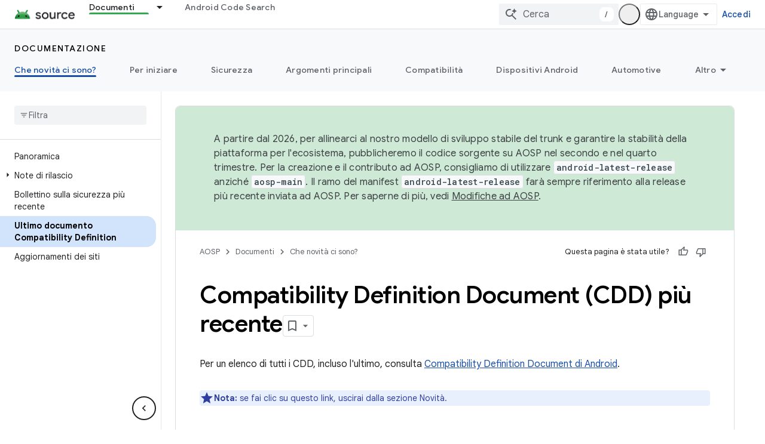

--- FILE ---
content_type: text/html; charset=utf-8
request_url: https://source.android.com/docs/whatsnew/latest-cdd?hl=it
body_size: 19563
content:









<!doctype html>
<html 
      lang="it-x-mtfrom-en"
      dir="ltr">
  <head>
    <meta name="google-signin-client-id" content="721724668570-nbkv1cfusk7kk4eni4pjvepaus73b13t.apps.googleusercontent.com"><meta name="google-signin-scope"
          content="profile email https://www.googleapis.com/auth/developerprofiles https://www.googleapis.com/auth/developerprofiles.award https://www.googleapis.com/auth/devprofiles.full_control.firstparty"><meta property="og:site_name" content="Android Open Source Project">
    <meta property="og:type" content="website"><meta name="theme-color" content="#34a853"><meta charset="utf-8">
    <meta content="IE=Edge" http-equiv="X-UA-Compatible">
    <meta name="viewport" content="width=device-width, initial-scale=1">
    

    <link rel="manifest" href="/_pwa/androidsource/manifest.json"
          crossorigin="use-credentials">
    <link rel="preconnect" href="//www.gstatic.com" crossorigin>
    <link rel="preconnect" href="//fonts.gstatic.com" crossorigin>
    <link rel="preconnect" href="//fonts.googleapis.com" crossorigin>
    <link rel="preconnect" href="//apis.google.com" crossorigin>
    <link rel="preconnect" href="//www.google-analytics.com" crossorigin><link rel="stylesheet" href="//fonts.googleapis.com/css?family=Google+Sans:400,500,600,700|Google+Sans+Text:400,400italic,500,500italic,600,600italic,700,700italic|Roboto+Mono:400,500,700&display=swap">
      <link rel="stylesheet"
            href="//fonts.googleapis.com/css2?family=Material+Icons&family=Material+Symbols+Outlined&display=block"><link rel="stylesheet" href="https://www.gstatic.com/devrel-devsite/prod/v3df8aae39978de8281d519c083a1ff09816fe422ab8f1bf9f8e360a62fb9949d/androidsource/css/app.css">
      
        <link rel="stylesheet" href="https://www.gstatic.com/devrel-devsite/prod/v3df8aae39978de8281d519c083a1ff09816fe422ab8f1bf9f8e360a62fb9949d/androidsource/css/dark-theme.css" disabled>
      <link rel="shortcut icon" href="https://www.gstatic.com/devrel-devsite/prod/v3df8aae39978de8281d519c083a1ff09816fe422ab8f1bf9f8e360a62fb9949d/androidsource/images/favicon.svg">
    <link rel="apple-touch-icon" href="https://www.gstatic.com/devrel-devsite/prod/v3df8aae39978de8281d519c083a1ff09816fe422ab8f1bf9f8e360a62fb9949d/androidsource/images/touchicon-180.png"><link rel="canonical" href="https://source.android.com/docs/whatsnew/latest-cdd?hl=it"><link rel="search" type="application/opensearchdescription+xml"
            title="Android Open Source Project" href="https://source.android.com/s/opensearch.xml?hl=it">
      <link rel="alternate" hreflang="en"
          href="https://source.android.com/docs/whatsnew/latest-cdd" /><link rel="alternate" hreflang="x-default" href="https://source.android.com/docs/whatsnew/latest-cdd" /><link rel="alternate" hreflang="ar"
          href="https://source.android.com/docs/whatsnew/latest-cdd?hl=ar" /><link rel="alternate" hreflang="bn"
          href="https://source.android.com/docs/whatsnew/latest-cdd?hl=bn" /><link rel="alternate" hreflang="zh-Hans"
          href="https://source.android.com/docs/whatsnew/latest-cdd?hl=zh-cn" /><link rel="alternate" hreflang="zh-Hant"
          href="https://source.android.com/docs/whatsnew/latest-cdd?hl=zh-tw" /><link rel="alternate" hreflang="fa"
          href="https://source.android.com/docs/whatsnew/latest-cdd?hl=fa" /><link rel="alternate" hreflang="fr"
          href="https://source.android.com/docs/whatsnew/latest-cdd?hl=fr" /><link rel="alternate" hreflang="de"
          href="https://source.android.com/docs/whatsnew/latest-cdd?hl=de" /><link rel="alternate" hreflang="he"
          href="https://source.android.com/docs/whatsnew/latest-cdd?hl=he" /><link rel="alternate" hreflang="hi"
          href="https://source.android.com/docs/whatsnew/latest-cdd?hl=hi" /><link rel="alternate" hreflang="id"
          href="https://source.android.com/docs/whatsnew/latest-cdd?hl=id" /><link rel="alternate" hreflang="it"
          href="https://source.android.com/docs/whatsnew/latest-cdd?hl=it" /><link rel="alternate" hreflang="ja"
          href="https://source.android.com/docs/whatsnew/latest-cdd?hl=ja" /><link rel="alternate" hreflang="ko"
          href="https://source.android.com/docs/whatsnew/latest-cdd?hl=ko" /><link rel="alternate" hreflang="pl"
          href="https://source.android.com/docs/whatsnew/latest-cdd?hl=pl" /><link rel="alternate" hreflang="pt-BR"
          href="https://source.android.com/docs/whatsnew/latest-cdd?hl=pt-br" /><link rel="alternate" hreflang="ru"
          href="https://source.android.com/docs/whatsnew/latest-cdd?hl=ru" /><link rel="alternate" hreflang="es-419"
          href="https://source.android.com/docs/whatsnew/latest-cdd?hl=es-419" /><link rel="alternate" hreflang="th"
          href="https://source.android.com/docs/whatsnew/latest-cdd?hl=th" /><link rel="alternate" hreflang="tr"
          href="https://source.android.com/docs/whatsnew/latest-cdd?hl=tr" /><link rel="alternate" hreflang="vi"
          href="https://source.android.com/docs/whatsnew/latest-cdd?hl=vi" /><title>Compatibility Definition Document (CDD) più recente &nbsp;|&nbsp; Android Open Source Project</title>

<meta property="og:title" content="Compatibility Definition Document (CDD) più recente &nbsp;|&nbsp; Android Open Source Project"><meta property="og:url" content="https://source.android.com/docs/whatsnew/latest-cdd?hl=it"><meta property="og:locale" content="it"><script type="application/ld+json">
  {
    "@context": "https://schema.org",
    "@type": "Article",
    
    "headline": "Compatibility Definition Document (CDD) più recente"
  }
</script><link rel="alternate machine-translated-from" hreflang="en"
        href="https://source.android.com/docs/whatsnew/latest-cdd?hl=en">
  

  

  

  


    
      <link rel="stylesheet" href="/extras.css"></head>
  <body class="color-scheme--light"
        template="page"
        theme="androidsource-theme"
        type="article"
        
        appearance
        
        layout="docs"
        
        
        
        
        
        display-toc
        pending>
  
    <devsite-progress type="indeterminate" id="app-progress"></devsite-progress>
  
  
    <a href="#main-content" class="skip-link button">
      
      Passa ai contenuti principali
    </a>
    <section class="devsite-wrapper">
      <devsite-cookie-notification-bar></devsite-cookie-notification-bar><devsite-header role="banner" keep-tabs-visible>
  
    





















<div class="devsite-header--inner" data-nosnippet>
  <div class="devsite-top-logo-row-wrapper-wrapper">
    <div class="devsite-top-logo-row-wrapper">
      <div class="devsite-top-logo-row">
        <button type="button" id="devsite-hamburger-menu"
          class="devsite-header-icon-button button-flat material-icons gc-analytics-event"
          data-category="Site-Wide Custom Events"
          data-label="Navigation menu button"
          visually-hidden
          aria-label="Apri menu">
        </button>
        
<div class="devsite-product-name-wrapper">

  <a href="/" class="devsite-site-logo-link gc-analytics-event"
   data-category="Site-Wide Custom Events" data-label="Site logo" track-type="globalNav"
   track-name="androidOpenSourceProject" track-metadata-position="nav"
   track-metadata-eventDetail="nav">
  
  <picture>
    
    <source srcset="https://www.gstatic.com/devrel-devsite/prod/v3df8aae39978de8281d519c083a1ff09816fe422ab8f1bf9f8e360a62fb9949d/androidsource/images/lockup-dark-theme.png"
            media="(prefers-color-scheme: dark)"
            class="devsite-dark-theme">
    
    <img src="https://www.gstatic.com/devrel-devsite/prod/v3df8aae39978de8281d519c083a1ff09816fe422ab8f1bf9f8e360a62fb9949d/androidsource/images/lockup.png" class="devsite-site-logo" alt="Android Open Source Project">
  </picture>
  
</a>



  
  
  <span class="devsite-product-name">
    <ul class="devsite-breadcrumb-list"
  >
  
  <li class="devsite-breadcrumb-item
             ">
    
    
    
      
      
    
  </li>
  
</ul>
  </span>

</div>
        <div class="devsite-top-logo-row-middle">
          <div class="devsite-header-upper-tabs">
            
              
              
  <devsite-tabs class="upper-tabs">

    <nav class="devsite-tabs-wrapper" aria-label="Schede superiori">
      
        
          <tab class="devsite-dropdown
    
    devsite-active
    
    ">
  
    <a href="https://source.android.com/docs?hl=it"
    class="devsite-tabs-content gc-analytics-event "
      track-metadata-eventdetail="https://source.android.com/docs?hl=it"
    
       track-type="nav"
       track-metadata-position="nav - documenti"
       track-metadata-module="primary nav"
       aria-label="Documenti, selected" 
       
         
           data-category="Site-Wide Custom Events"
         
           data-label="Tab: Documenti"
         
           track-name="documenti"
         
       >
    Documenti
  
    </a>
    
      <button
         aria-haspopup="menu"
         aria-expanded="false"
         aria-label="Menu a discesa per Documenti"
         track-type="nav"
         track-metadata-eventdetail="https://source.android.com/docs?hl=it"
         track-metadata-position="nav - documenti"
         track-metadata-module="primary nav"
         
          
            data-category="Site-Wide Custom Events"
          
            data-label="Tab: Documenti"
          
            track-name="documenti"
          
        
         class="devsite-tabs-dropdown-toggle devsite-icon devsite-icon-arrow-drop-down"></button>
    
  
  <div class="devsite-tabs-dropdown" role="menu" aria-label="submenu" hidden>
    
    <div class="devsite-tabs-dropdown-content">
      
        <div class="devsite-tabs-dropdown-column
                    android-source-tabs-dropdown-column-small">
          
            <ul class="devsite-tabs-dropdown-section
                       ">
              
                <li class="devsite-nav-title" role="heading" tooltip>Novità</li>
              
              
              
                <li class="devsite-nav-item">
                  <a href="https://source.android.com/docs/whatsnew/release-notes?hl=it"
                    
                     track-type="nav"
                     track-metadata-eventdetail="https://source.android.com/docs/whatsnew/release-notes?hl=it"
                     track-metadata-position="nav - documenti"
                     track-metadata-module="tertiary nav"
                     
                       track-metadata-module_headline="novità"
                     
                     tooltip
                  >
                    
                    <div class="devsite-nav-item-title">
                      Note di rilascio
                    </div>
                    
                  </a>
                </li>
              
                <li class="devsite-nav-item">
                  <a href="https://source.android.com/docs/whatsnew/latest-security-bulletins?hl=it"
                    
                     track-type="nav"
                     track-metadata-eventdetail="https://source.android.com/docs/whatsnew/latest-security-bulletins?hl=it"
                     track-metadata-position="nav - documenti"
                     track-metadata-module="tertiary nav"
                     
                       track-metadata-module_headline="novità"
                     
                     tooltip
                  >
                    
                    <div class="devsite-nav-item-title">
                      Bollettini sulla sicurezza più recenti
                    </div>
                    
                  </a>
                </li>
              
                <li class="devsite-nav-item">
                  <a href="https://source.android.com/docs/whatsnew/latest-cdd?hl=it"
                    
                     track-type="nav"
                     track-metadata-eventdetail="https://source.android.com/docs/whatsnew/latest-cdd?hl=it"
                     track-metadata-position="nav - documenti"
                     track-metadata-module="tertiary nav"
                     
                       track-metadata-module_headline="novità"
                     
                     tooltip
                  >
                    
                    <div class="devsite-nav-item-title">
                      Compatibility Definition Document (CDD) più recente
                    </div>
                    
                  </a>
                </li>
              
                <li class="devsite-nav-item">
                  <a href="https://source.android.com/docs/whatsnew/site-updates?hl=it"
                    
                     track-type="nav"
                     track-metadata-eventdetail="https://source.android.com/docs/whatsnew/site-updates?hl=it"
                     track-metadata-position="nav - documenti"
                     track-metadata-module="tertiary nav"
                     
                       track-metadata-module_headline="novità"
                     
                     tooltip
                  >
                    
                    <div class="devsite-nav-item-title">
                      Aggiornamenti dei siti
                    </div>
                    
                  </a>
                </li>
              
            </ul>
          
            <ul class="devsite-tabs-dropdown-section
                       ">
              
                <li class="devsite-nav-title" role="heading" tooltip>Per iniziare</li>
              
              
              
                <li class="devsite-nav-item">
                  <a href="https://source.android.com/docs/setup/about?hl=it"
                    
                     track-type="nav"
                     track-metadata-eventdetail="https://source.android.com/docs/setup/about?hl=it"
                     track-metadata-position="nav - documenti"
                     track-metadata-module="tertiary nav"
                     
                       track-metadata-module_headline="novità"
                     
                     tooltip
                  >
                    
                    <div class="devsite-nav-item-title">
                      Informazioni
                    </div>
                    
                  </a>
                </li>
              
                <li class="devsite-nav-item">
                  <a href="https://source.android.com/docs/setup/start?hl=it"
                    
                     track-type="nav"
                     track-metadata-eventdetail="https://source.android.com/docs/setup/start?hl=it"
                     track-metadata-position="nav - documenti"
                     track-metadata-module="tertiary nav"
                     
                       track-metadata-module_headline="novità"
                     
                     tooltip
                  >
                    
                    <div class="devsite-nav-item-title">
                      Inizia
                    </div>
                    
                  </a>
                </li>
              
                <li class="devsite-nav-item">
                  <a href="https://source.android.com/docs/setup/download?hl=it"
                    
                     track-type="nav"
                     track-metadata-eventdetail="https://source.android.com/docs/setup/download?hl=it"
                     track-metadata-position="nav - documenti"
                     track-metadata-module="tertiary nav"
                     
                       track-metadata-module_headline="novità"
                     
                     tooltip
                  >
                    
                    <div class="devsite-nav-item-title">
                      Scarica
                    </div>
                    
                  </a>
                </li>
              
                <li class="devsite-nav-item">
                  <a href="https://source.android.com/docs/setup/build?hl=it"
                    
                     track-type="nav"
                     track-metadata-eventdetail="https://source.android.com/docs/setup/build?hl=it"
                     track-metadata-position="nav - documenti"
                     track-metadata-module="tertiary nav"
                     
                       track-metadata-module_headline="novità"
                     
                     tooltip
                  >
                    
                    <div class="devsite-nav-item-title">
                      Creazione
                    </div>
                    
                  </a>
                </li>
              
                <li class="devsite-nav-item">
                  <a href="https://source.android.com/docs/setup/test?hl=it"
                    
                     track-type="nav"
                     track-metadata-eventdetail="https://source.android.com/docs/setup/test?hl=it"
                     track-metadata-position="nav - documenti"
                     track-metadata-module="tertiary nav"
                     
                       track-metadata-module_headline="novità"
                     
                     tooltip
                  >
                    
                    <div class="devsite-nav-item-title">
                      Esegui il test
                    </div>
                    
                  </a>
                </li>
              
                <li class="devsite-nav-item">
                  <a href="https://source.android.com/docs/setup/create/coding-tasks?hl=it"
                    
                     track-type="nav"
                     track-metadata-eventdetail="https://source.android.com/docs/setup/create/coding-tasks?hl=it"
                     track-metadata-position="nav - documenti"
                     track-metadata-module="tertiary nav"
                     
                       track-metadata-module_headline="novità"
                     
                     tooltip
                  >
                    
                    <div class="devsite-nav-item-title">
                      Crea
                    </div>
                    
                  </a>
                </li>
              
                <li class="devsite-nav-item">
                  <a href="https://source.android.com/docs/setup/contribute?hl=it"
                    
                     track-type="nav"
                     track-metadata-eventdetail="https://source.android.com/docs/setup/contribute?hl=it"
                     track-metadata-position="nav - documenti"
                     track-metadata-module="tertiary nav"
                     
                       track-metadata-module_headline="novità"
                     
                     tooltip
                  >
                    
                    <div class="devsite-nav-item-title">
                      Contribuisci
                    </div>
                    
                  </a>
                </li>
              
                <li class="devsite-nav-item">
                  <a href="https://source.android.com/docs/setup/community/cofc?hl=it"
                    
                     track-type="nav"
                     track-metadata-eventdetail="https://source.android.com/docs/setup/community/cofc?hl=it"
                     track-metadata-position="nav - documenti"
                     track-metadata-module="tertiary nav"
                     
                       track-metadata-module_headline="novità"
                     
                     tooltip
                  >
                    
                    <div class="devsite-nav-item-title">
                      Community
                    </div>
                    
                  </a>
                </li>
              
                <li class="devsite-nav-item">
                  <a href="https://source.android.com/docs/setup/reference?hl=it"
                    
                     track-type="nav"
                     track-metadata-eventdetail="https://source.android.com/docs/setup/reference?hl=it"
                     track-metadata-position="nav - documenti"
                     track-metadata-module="tertiary nav"
                     
                       track-metadata-module_headline="novità"
                     
                     tooltip
                  >
                    
                    <div class="devsite-nav-item-title">
                      Strumenti, compilazione e riferimenti correlati
                    </div>
                    
                  </a>
                </li>
              
            </ul>
          
            <ul class="devsite-tabs-dropdown-section
                       ">
              
                <li class="devsite-nav-title" role="heading" tooltip>Sicurezza</li>
              
              
              
                <li class="devsite-nav-item">
                  <a href="https://source.android.com/docs/security/overview?hl=it"
                    
                     track-type="nav"
                     track-metadata-eventdetail="https://source.android.com/docs/security/overview?hl=it"
                     track-metadata-position="nav - documenti"
                     track-metadata-module="tertiary nav"
                     
                       track-metadata-module_headline="novità"
                     
                     tooltip
                  >
                    
                    <div class="devsite-nav-item-title">
                      Panoramica
                    </div>
                    
                  </a>
                </li>
              
                <li class="devsite-nav-item">
                  <a href="https://source.android.com/docs/security/bulletin?hl=it"
                    
                     track-type="nav"
                     track-metadata-eventdetail="https://source.android.com/docs/security/bulletin?hl=it"
                     track-metadata-position="nav - documenti"
                     track-metadata-module="tertiary nav"
                     
                       track-metadata-module_headline="novità"
                     
                     tooltip
                  >
                    
                    <div class="devsite-nav-item-title">
                      Bollettini
                    </div>
                    
                  </a>
                </li>
              
                <li class="devsite-nav-item">
                  <a href="https://source.android.com/docs/security/features?hl=it"
                    
                     track-type="nav"
                     track-metadata-eventdetail="https://source.android.com/docs/security/features?hl=it"
                     track-metadata-position="nav - documenti"
                     track-metadata-module="tertiary nav"
                     
                       track-metadata-module_headline="novità"
                     
                     tooltip
                  >
                    
                    <div class="devsite-nav-item-title">
                      Funzionalità
                    </div>
                    
                  </a>
                </li>
              
                <li class="devsite-nav-item">
                  <a href="https://source.android.com/docs/security/test/fuzz-sanitize?hl=it"
                    
                     track-type="nav"
                     track-metadata-eventdetail="https://source.android.com/docs/security/test/fuzz-sanitize?hl=it"
                     track-metadata-position="nav - documenti"
                     track-metadata-module="tertiary nav"
                     
                       track-metadata-module_headline="novità"
                     
                     tooltip
                  >
                    
                    <div class="devsite-nav-item-title">
                      Test
                    </div>
                    
                  </a>
                </li>
              
                <li class="devsite-nav-item">
                  <a href="https://source.android.com/docs/security/best-practices?hl=it"
                    
                     track-type="nav"
                     track-metadata-eventdetail="https://source.android.com/docs/security/best-practices?hl=it"
                     track-metadata-position="nav - documenti"
                     track-metadata-module="tertiary nav"
                     
                       track-metadata-module_headline="novità"
                     
                     tooltip
                  >
                    
                    <div class="devsite-nav-item-title">
                      Best practice
                    </div>
                    
                  </a>
                </li>
              
            </ul>
          
        </div>
      
        <div class="devsite-tabs-dropdown-column
                    android-source-tabs-dropdown-column-small">
          
            <ul class="devsite-tabs-dropdown-section
                       ">
              
                <li class="devsite-nav-title" role="heading" tooltip>Argomenti principali</li>
              
              
              
                <li class="devsite-nav-item">
                  <a href="https://source.android.com/docs/core/architecture?hl=it"
                    
                     track-type="nav"
                     track-metadata-eventdetail="https://source.android.com/docs/core/architecture?hl=it"
                     track-metadata-position="nav - documenti"
                     track-metadata-module="tertiary nav"
                     
                       track-metadata-module_headline="argomenti principali"
                     
                     tooltip
                  >
                    
                    <div class="devsite-nav-item-title">
                      Architettura
                    </div>
                    
                  </a>
                </li>
              
                <li class="devsite-nav-item">
                  <a href="https://source.android.com/docs/core/audio?hl=it"
                    
                     track-type="nav"
                     track-metadata-eventdetail="https://source.android.com/docs/core/audio?hl=it"
                     track-metadata-position="nav - documenti"
                     track-metadata-module="tertiary nav"
                     
                       track-metadata-module_headline="argomenti principali"
                     
                     tooltip
                  >
                    
                    <div class="devsite-nav-item-title">
                      Audio
                    </div>
                    
                  </a>
                </li>
              
                <li class="devsite-nav-item">
                  <a href="https://source.android.com/docs/core/camera?hl=it"
                    
                     track-type="nav"
                     track-metadata-eventdetail="https://source.android.com/docs/core/camera?hl=it"
                     track-metadata-position="nav - documenti"
                     track-metadata-module="tertiary nav"
                     
                       track-metadata-module_headline="argomenti principali"
                     
                     tooltip
                  >
                    
                    <div class="devsite-nav-item-title">
                      Fotocamera
                    </div>
                    
                  </a>
                </li>
              
                <li class="devsite-nav-item">
                  <a href="https://source.android.com/docs/core/connect?hl=it"
                    
                     track-type="nav"
                     track-metadata-eventdetail="https://source.android.com/docs/core/connect?hl=it"
                     track-metadata-position="nav - documenti"
                     track-metadata-module="tertiary nav"
                     
                       track-metadata-module_headline="argomenti principali"
                     
                     tooltip
                  >
                    
                    <div class="devsite-nav-item-title">
                      Connettività
                    </div>
                    
                  </a>
                </li>
              
                <li class="devsite-nav-item">
                  <a href="https://source.android.com/docs/core/data?hl=it"
                    
                     track-type="nav"
                     track-metadata-eventdetail="https://source.android.com/docs/core/data?hl=it"
                     track-metadata-position="nav - documenti"
                     track-metadata-module="tertiary nav"
                     
                       track-metadata-module_headline="argomenti principali"
                     
                     tooltip
                  >
                    
                    <div class="devsite-nav-item-title">
                      Dati
                    </div>
                    
                  </a>
                </li>
              
                <li class="devsite-nav-item">
                  <a href="https://source.android.com/docs/core/display?hl=it"
                    
                     track-type="nav"
                     track-metadata-eventdetail="https://source.android.com/docs/core/display?hl=it"
                     track-metadata-position="nav - documenti"
                     track-metadata-module="tertiary nav"
                     
                       track-metadata-module_headline="argomenti principali"
                     
                     tooltip
                  >
                    
                    <div class="devsite-nav-item-title">
                      Display
                    </div>
                    
                  </a>
                </li>
              
                <li class="devsite-nav-item">
                  <a href="https://source.android.com/docs/core/fonts/custom-font-fallback?hl=it"
                    
                     track-type="nav"
                     track-metadata-eventdetail="https://source.android.com/docs/core/fonts/custom-font-fallback?hl=it"
                     track-metadata-position="nav - documenti"
                     track-metadata-module="tertiary nav"
                     
                       track-metadata-module_headline="argomenti principali"
                     
                     tooltip
                  >
                    
                    <div class="devsite-nav-item-title">
                      Tipi di carattere
                    </div>
                    
                  </a>
                </li>
              
                <li class="devsite-nav-item">
                  <a href="https://source.android.com/docs/core/graphics?hl=it"
                    
                     track-type="nav"
                     track-metadata-eventdetail="https://source.android.com/docs/core/graphics?hl=it"
                     track-metadata-position="nav - documenti"
                     track-metadata-module="tertiary nav"
                     
                       track-metadata-module_headline="argomenti principali"
                     
                     tooltip
                  >
                    
                    <div class="devsite-nav-item-title">
                      Grafica
                    </div>
                    
                  </a>
                </li>
              
                <li class="devsite-nav-item">
                  <a href="https://source.android.com/docs/core/interaction?hl=it"
                    
                     track-type="nav"
                     track-metadata-eventdetail="https://source.android.com/docs/core/interaction?hl=it"
                     track-metadata-position="nav - documenti"
                     track-metadata-module="tertiary nav"
                     
                       track-metadata-module_headline="argomenti principali"
                     
                     tooltip
                  >
                    
                    <div class="devsite-nav-item-title">
                      Interazione
                    </div>
                    
                  </a>
                </li>
              
                <li class="devsite-nav-item">
                  <a href="https://source.android.com/docs/core/media?hl=it"
                    
                     track-type="nav"
                     track-metadata-eventdetail="https://source.android.com/docs/core/media?hl=it"
                     track-metadata-position="nav - documenti"
                     track-metadata-module="tertiary nav"
                     
                       track-metadata-module_headline="argomenti principali"
                     
                     tooltip
                  >
                    
                    <div class="devsite-nav-item-title">
                      Contenuti multimediali
                    </div>
                    
                  </a>
                </li>
              
                <li class="devsite-nav-item">
                  <a href="https://source.android.com/docs/core/perf?hl=it"
                    
                     track-type="nav"
                     track-metadata-eventdetail="https://source.android.com/docs/core/perf?hl=it"
                     track-metadata-position="nav - documenti"
                     track-metadata-module="tertiary nav"
                     
                       track-metadata-module_headline="argomenti principali"
                     
                     tooltip
                  >
                    
                    <div class="devsite-nav-item-title">
                      Rendimento
                    </div>
                    
                  </a>
                </li>
              
                <li class="devsite-nav-item">
                  <a href="https://source.android.com/docs/core/permissions?hl=it"
                    
                     track-type="nav"
                     track-metadata-eventdetail="https://source.android.com/docs/core/permissions?hl=it"
                     track-metadata-position="nav - documenti"
                     track-metadata-module="tertiary nav"
                     
                       track-metadata-module_headline="argomenti principali"
                     
                     tooltip
                  >
                    
                    <div class="devsite-nav-item-title">
                      Autorizzazioni
                    </div>
                    
                  </a>
                </li>
              
                <li class="devsite-nav-item">
                  <a href="https://source.android.com/docs/core/power?hl=it"
                    
                     track-type="nav"
                     track-metadata-eventdetail="https://source.android.com/docs/core/power?hl=it"
                     track-metadata-position="nav - documenti"
                     track-metadata-module="tertiary nav"
                     
                       track-metadata-module_headline="argomenti principali"
                     
                     tooltip
                  >
                    
                    <div class="devsite-nav-item-title">
                      Alimentazione
                    </div>
                    
                  </a>
                </li>
              
                <li class="devsite-nav-item">
                  <a href="https://source.android.com/docs/core/runtime?hl=it"
                    
                     track-type="nav"
                     track-metadata-eventdetail="https://source.android.com/docs/core/runtime?hl=it"
                     track-metadata-position="nav - documenti"
                     track-metadata-module="tertiary nav"
                     
                       track-metadata-module_headline="argomenti principali"
                     
                     tooltip
                  >
                    
                    <div class="devsite-nav-item-title">
                      Runtime
                    </div>
                    
                  </a>
                </li>
              
                <li class="devsite-nav-item">
                  <a href="https://source.android.com/docs/core/settings?hl=it"
                    
                     track-type="nav"
                     track-metadata-eventdetail="https://source.android.com/docs/core/settings?hl=it"
                     track-metadata-position="nav - documenti"
                     track-metadata-module="tertiary nav"
                     
                       track-metadata-module_headline="argomenti principali"
                     
                     tooltip
                  >
                    
                    <div class="devsite-nav-item-title">
                      Impostazioni
                    </div>
                    
                  </a>
                </li>
              
                <li class="devsite-nav-item">
                  <a href="https://source.android.com/docs/core/storage?hl=it"
                    
                     track-type="nav"
                     track-metadata-eventdetail="https://source.android.com/docs/core/storage?hl=it"
                     track-metadata-position="nav - documenti"
                     track-metadata-module="tertiary nav"
                     
                       track-metadata-module_headline="argomenti principali"
                     
                     tooltip
                  >
                    
                    <div class="devsite-nav-item-title">
                      Storage
                    </div>
                    
                  </a>
                </li>
              
                <li class="devsite-nav-item">
                  <a href="https://source.android.com/docs/core/tests?hl=it"
                    
                     track-type="nav"
                     track-metadata-eventdetail="https://source.android.com/docs/core/tests?hl=it"
                     track-metadata-position="nav - documenti"
                     track-metadata-module="tertiary nav"
                     
                       track-metadata-module_headline="argomenti principali"
                     
                     tooltip
                  >
                    
                    <div class="devsite-nav-item-title">
                      Test
                    </div>
                    
                  </a>
                </li>
              
                <li class="devsite-nav-item">
                  <a href="https://source.android.com/docs/core/ota?hl=it"
                    
                     track-type="nav"
                     track-metadata-eventdetail="https://source.android.com/docs/core/ota?hl=it"
                     track-metadata-position="nav - documenti"
                     track-metadata-module="tertiary nav"
                     
                       track-metadata-module_headline="argomenti principali"
                     
                     tooltip
                  >
                    
                    <div class="devsite-nav-item-title">
                      Aggiornamenti
                    </div>
                    
                  </a>
                </li>
              
                <li class="devsite-nav-item">
                  <a href="https://source.android.com/docs/core/virtualization?hl=it"
                    
                     track-type="nav"
                     track-metadata-eventdetail="https://source.android.com/docs/core/virtualization?hl=it"
                     track-metadata-position="nav - documenti"
                     track-metadata-module="tertiary nav"
                     
                       track-metadata-module_headline="argomenti principali"
                     
                     tooltip
                  >
                    
                    <div class="devsite-nav-item-title">
                      Virtualizzazione
                    </div>
                    
                  </a>
                </li>
              
            </ul>
          
        </div>
      
        <div class="devsite-tabs-dropdown-column
                    android-source-tabs-dropdown-column-small">
          
            <ul class="devsite-tabs-dropdown-section
                       ">
              
                <li class="devsite-nav-title" role="heading" tooltip>Compatibilità</li>
              
              
              
                <li class="devsite-nav-item">
                  <a href="https://source.android.com/docs/compatibility/cdd?hl=it"
                    
                     track-type="nav"
                     track-metadata-eventdetail="https://source.android.com/docs/compatibility/cdd?hl=it"
                     track-metadata-position="nav - documenti"
                     track-metadata-module="tertiary nav"
                     
                       track-metadata-module_headline="compatibilità"
                     
                     tooltip
                  >
                    
                    <div class="devsite-nav-item-title">
                      Compatibility Definition Document (CDD)
                    </div>
                    
                  </a>
                </li>
              
                <li class="devsite-nav-item">
                  <a href="https://source.android.com/docs/compatibility/cts?hl=it"
                    
                     track-type="nav"
                     track-metadata-eventdetail="https://source.android.com/docs/compatibility/cts?hl=it"
                     track-metadata-position="nav - documenti"
                     track-metadata-module="tertiary nav"
                     
                       track-metadata-module_headline="compatibilità"
                     
                     tooltip
                  >
                    
                    <div class="devsite-nav-item-title">
                      Suite di test di compatibilità (Compatibility Test Suite, CTS)
                    </div>
                    
                  </a>
                </li>
              
            </ul>
          
            <ul class="devsite-tabs-dropdown-section
                       ">
              
                <li class="devsite-nav-title" role="heading" tooltip>Dispositivi Android</li>
              
              
              
                <li class="devsite-nav-item">
                  <a href="https://source.android.com/docs/devices/cuttlefish?hl=it"
                    
                     track-type="nav"
                     track-metadata-eventdetail="https://source.android.com/docs/devices/cuttlefish?hl=it"
                     track-metadata-position="nav - documenti"
                     track-metadata-module="tertiary nav"
                     
                       track-metadata-module_headline="compatibilità"
                     
                     tooltip
                  >
                    
                    <div class="devsite-nav-item-title">
                      Seppia
                    </div>
                    
                  </a>
                </li>
              
                <li class="devsite-nav-item">
                  <a href="https://source.android.com/docs/devices/admin?hl=it"
                    
                     track-type="nav"
                     track-metadata-eventdetail="https://source.android.com/docs/devices/admin?hl=it"
                     track-metadata-position="nav - documenti"
                     track-metadata-module="tertiary nav"
                     
                       track-metadata-module_headline="compatibilità"
                     
                     tooltip
                  >
                    
                    <div class="devsite-nav-item-title">
                      Enterprise
                    </div>
                    
                  </a>
                </li>
              
                <li class="devsite-nav-item">
                  <a href="https://source.android.com/docs/devices/tv?hl=it"
                    
                     track-type="nav"
                     track-metadata-eventdetail="https://source.android.com/docs/devices/tv?hl=it"
                     track-metadata-position="nav - documenti"
                     track-metadata-module="tertiary nav"
                     
                       track-metadata-module_headline="compatibilità"
                     
                     tooltip
                  >
                    
                    <div class="devsite-nav-item-title">
                      TV
                    </div>
                    
                  </a>
                </li>
              
            </ul>
          
            <ul class="devsite-tabs-dropdown-section
                       ">
              
                <li class="devsite-nav-title" role="heading" tooltip>Automotive</li>
              
              
              
                <li class="devsite-nav-item">
                  <a href="https://source.android.com/docs/automotive/start/what_automotive?hl=it"
                    
                     track-type="nav"
                     track-metadata-eventdetail="https://source.android.com/docs/automotive/start/what_automotive?hl=it"
                     track-metadata-position="nav - documenti"
                     track-metadata-module="tertiary nav"
                     
                       track-metadata-module_headline="compatibilità"
                     
                     tooltip
                  >
                    
                    <div class="devsite-nav-item-title">
                      Inizia
                    </div>
                    
                  </a>
                </li>
              
                <li class="devsite-nav-item">
                  <a href="https://source.android.com/docs/automotive/guidelines?hl=it"
                    
                     track-type="nav"
                     track-metadata-eventdetail="https://source.android.com/docs/automotive/guidelines?hl=it"
                     track-metadata-position="nav - documenti"
                     track-metadata-module="tertiary nav"
                     
                       track-metadata-module_headline="compatibilità"
                     
                     tooltip
                  >
                    
                    <div class="devsite-nav-item-title">
                      Linee guida per lo sviluppo
                    </div>
                    
                  </a>
                </li>
              
                <li class="devsite-nav-item">
                  <a href="https://source.android.com/docs/automotive/dev-tools?hl=it"
                    
                     track-type="nav"
                     track-metadata-eventdetail="https://source.android.com/docs/automotive/dev-tools?hl=it"
                     track-metadata-position="nav - documenti"
                     track-metadata-module="tertiary nav"
                     
                       track-metadata-module_headline="compatibilità"
                     
                     tooltip
                  >
                    
                    <div class="devsite-nav-item-title">
                      Strumenti di sviluppo
                    </div>
                    
                  </a>
                </li>
              
                <li class="devsite-nav-item">
                  <a href="https://source.android.com/docs/automotive/tools?hl=it"
                    
                     track-type="nav"
                     track-metadata-eventdetail="https://source.android.com/docs/automotive/tools?hl=it"
                     track-metadata-position="nav - documenti"
                     track-metadata-module="tertiary nav"
                     
                       track-metadata-module_headline="compatibilità"
                     
                     tooltip
                  >
                    
                    <div class="devsite-nav-item-title">
                      Strumenti e infrastruttura di test
                    </div>
                    
                  </a>
                </li>
              
                <li class="devsite-nav-item">
                  <a href="https://source.android.com/docs/automotive/start/releases?hl=it"
                    
                     track-type="nav"
                     track-metadata-eventdetail="https://source.android.com/docs/automotive/start/releases?hl=it"
                     track-metadata-position="nav - documenti"
                     track-metadata-module="tertiary nav"
                     
                       track-metadata-module_headline="compatibilità"
                     
                     tooltip
                  >
                    
                    <div class="devsite-nav-item-title">
                      Dettagli della release
                    </div>
                    
                  </a>
                </li>
              
            </ul>
          
            <ul class="devsite-tabs-dropdown-section
                       ">
              
                <li class="devsite-nav-title" role="heading" tooltip>Riferimento</li>
              
              
              
                <li class="devsite-nav-item">
                  <a href="https://source.android.com/reference/hidl?hl=it"
                    
                     track-type="nav"
                     track-metadata-eventdetail="https://source.android.com/reference/hidl?hl=it"
                     track-metadata-position="nav - documenti"
                     track-metadata-module="tertiary nav"
                     
                       track-metadata-module_headline="compatibilità"
                     
                     tooltip
                  >
                    
                    <div class="devsite-nav-item-title">
                      HIDL
                    </div>
                    
                  </a>
                </li>
              
                <li class="devsite-nav-item">
                  <a href="https://source.android.com/reference/hal?hl=it"
                    
                     track-type="nav"
                     track-metadata-eventdetail="https://source.android.com/reference/hal?hl=it"
                     track-metadata-position="nav - documenti"
                     track-metadata-module="tertiary nav"
                     
                       track-metadata-module_headline="compatibilità"
                     
                     tooltip
                  >
                    
                    <div class="devsite-nav-item-title">
                      HAL
                    </div>
                    
                  </a>
                </li>
              
                <li class="devsite-nav-item">
                  <a href="https://source.android.com/reference/tradefed/classes?hl=it"
                    
                     track-type="nav"
                     track-metadata-eventdetail="https://source.android.com/reference/tradefed/classes?hl=it"
                     track-metadata-position="nav - documenti"
                     track-metadata-module="tertiary nav"
                     
                       track-metadata-module_headline="compatibilità"
                     
                     tooltip
                  >
                    
                    <div class="devsite-nav-item-title">
                      Federazione commerciale
                    </div>
                    
                  </a>
                </li>
              
                <li class="devsite-nav-item">
                  <a href="https://source.android.com/reference/sts/classes?hl=it"
                    
                     track-type="nav"
                     track-metadata-eventdetail="https://source.android.com/reference/sts/classes?hl=it"
                     track-metadata-position="nav - documenti"
                     track-metadata-module="tertiary nav"
                     
                       track-metadata-module_headline="compatibilità"
                     
                     tooltip
                  >
                    
                    <div class="devsite-nav-item-title">
                      Suite di test sicurezza
                    </div>
                    
                  </a>
                </li>
              
            </ul>
          
        </div>
      
    </div>
  </div>
</tab>
        
      
        
          <tab  >
            
    <a href="https://cs.android.com/android/platform/superproject?hl=it"
    class="devsite-tabs-content gc-analytics-event "
      track-metadata-eventdetail="https://cs.android.com/android/platform/superproject?hl=it"
    
       track-type="nav"
       track-metadata-position="nav - android code search"
       track-metadata-module="primary nav"
       
       
         
           data-category="Site-Wide Custom Events"
         
           data-label="Tab: Android Code Search"
         
           track-name="android code search"
         
       >
    Android Code Search
  
    </a>
    
  
          </tab>
        
      
    </nav>

  </devsite-tabs>

            
           </div>
          
<devsite-search
    enable-signin
    enable-search
    enable-suggestions
      enable-query-completion
    
    enable-search-summaries
    project-name="Android Open Source Project"
    tenant-name="Android Open Source Project"
    
    
    
    
    
    >
  <form class="devsite-search-form" action="https://source.android.com/s/results?hl=it" method="GET">
    <div class="devsite-search-container">
      <button type="button"
              search-open
              class="devsite-search-button devsite-header-icon-button button-flat material-icons"
              
              aria-label="Apri ricerca"></button>
      <div class="devsite-searchbox">
        <input
          aria-activedescendant=""
          aria-autocomplete="list"
          
          aria-label="Cerca"
          aria-expanded="false"
          aria-haspopup="listbox"
          autocomplete="off"
          class="devsite-search-field devsite-search-query"
          name="q"
          
          placeholder="Cerca"
          role="combobox"
          type="text"
          value=""
          >
          <div class="devsite-search-image material-icons" aria-hidden="true">
            
              <svg class="devsite-search-ai-image" width="24" height="24" viewBox="0 0 24 24" fill="none" xmlns="http://www.w3.org/2000/svg">
                  <g clip-path="url(#clip0_6641_386)">
                    <path d="M19.6 21L13.3 14.7C12.8 15.1 12.225 15.4167 11.575 15.65C10.925 15.8833 10.2333 16 9.5 16C7.68333 16 6.14167 15.375 4.875 14.125C3.625 12.8583 3 11.3167 3 9.5C3 7.68333 3.625 6.15 4.875 4.9C6.14167 3.63333 7.68333 3 9.5 3C10.0167 3 10.5167 3.05833 11 3.175C11.4833 3.275 11.9417 3.43333 12.375 3.65L10.825 5.2C10.6083 5.13333 10.3917 5.08333 10.175 5.05C9.95833 5.01667 9.73333 5 9.5 5C8.25 5 7.18333 5.44167 6.3 6.325C5.43333 7.19167 5 8.25 5 9.5C5 10.75 5.43333 11.8167 6.3 12.7C7.18333 13.5667 8.25 14 9.5 14C10.6667 14 11.6667 13.625 12.5 12.875C13.35 12.1083 13.8417 11.15 13.975 10H15.975C15.925 10.6333 15.7833 11.2333 15.55 11.8C15.3333 12.3667 15.05 12.8667 14.7 13.3L21 19.6L19.6 21ZM17.5 12C17.5 10.4667 16.9667 9.16667 15.9 8.1C14.8333 7.03333 13.5333 6.5 12 6.5C13.5333 6.5 14.8333 5.96667 15.9 4.9C16.9667 3.83333 17.5 2.53333 17.5 0.999999C17.5 2.53333 18.0333 3.83333 19.1 4.9C20.1667 5.96667 21.4667 6.5 23 6.5C21.4667 6.5 20.1667 7.03333 19.1 8.1C18.0333 9.16667 17.5 10.4667 17.5 12Z" fill="#5F6368"/>
                  </g>
                <defs>
                <clipPath id="clip0_6641_386">
                <rect width="24" height="24" fill="white"/>
                </clipPath>
                </defs>
              </svg>
            
          </div>
          <div class="devsite-search-shortcut-icon-container" aria-hidden="true">
            <kbd class="devsite-search-shortcut-icon">/</kbd>
          </div>
      </div>
    </div>
  </form>
  <button type="button"
          search-close
          class="devsite-search-button devsite-header-icon-button button-flat material-icons"
          
          aria-label="Chiudi ricerca"></button>
</devsite-search>

        </div>

        

          

          

          <devsite-appearance-selector></devsite-appearance-selector>

          
<devsite-language-selector>
  <ul role="presentation">
    
    
    <li role="presentation">
      <a role="menuitem" lang="en"
        >English</a>
    </li>
    
    <li role="presentation">
      <a role="menuitem" lang="de"
        >Deutsch</a>
    </li>
    
    <li role="presentation">
      <a role="menuitem" lang="es_419"
        >Español – América Latina</a>
    </li>
    
    <li role="presentation">
      <a role="menuitem" lang="fr"
        >Français</a>
    </li>
    
    <li role="presentation">
      <a role="menuitem" lang="id"
        >Indonesia</a>
    </li>
    
    <li role="presentation">
      <a role="menuitem" lang="it"
        >Italiano</a>
    </li>
    
    <li role="presentation">
      <a role="menuitem" lang="pl"
        >Polski</a>
    </li>
    
    <li role="presentation">
      <a role="menuitem" lang="pt_br"
        >Português – Brasil</a>
    </li>
    
    <li role="presentation">
      <a role="menuitem" lang="vi"
        >Tiếng Việt</a>
    </li>
    
    <li role="presentation">
      <a role="menuitem" lang="tr"
        >Türkçe</a>
    </li>
    
    <li role="presentation">
      <a role="menuitem" lang="ru"
        >Русский</a>
    </li>
    
    <li role="presentation">
      <a role="menuitem" lang="he"
        >עברית</a>
    </li>
    
    <li role="presentation">
      <a role="menuitem" lang="ar"
        >العربيّة</a>
    </li>
    
    <li role="presentation">
      <a role="menuitem" lang="fa"
        >فارسی</a>
    </li>
    
    <li role="presentation">
      <a role="menuitem" lang="hi"
        >हिंदी</a>
    </li>
    
    <li role="presentation">
      <a role="menuitem" lang="bn"
        >বাংলা</a>
    </li>
    
    <li role="presentation">
      <a role="menuitem" lang="th"
        >ภาษาไทย</a>
    </li>
    
    <li role="presentation">
      <a role="menuitem" lang="zh_cn"
        >中文 – 简体</a>
    </li>
    
    <li role="presentation">
      <a role="menuitem" lang="zh_tw"
        >中文 – 繁體</a>
    </li>
    
    <li role="presentation">
      <a role="menuitem" lang="ja"
        >日本語</a>
    </li>
    
    <li role="presentation">
      <a role="menuitem" lang="ko"
        >한국어</a>
    </li>
    
  </ul>
</devsite-language-selector>


          

        

        
          <devsite-user 
                        
                        
                          enable-profiles
                        
                        
                        id="devsite-user">
            
              
              <span class="button devsite-top-button" aria-hidden="true" visually-hidden>Accedi</span>
            
          </devsite-user>
        
        
        
      </div>
    </div>
  </div>



  <div class="devsite-collapsible-section
    ">
    <div class="devsite-header-background">
      
        
          <div class="devsite-product-id-row"
           >
            <div class="devsite-product-description-row">
              
                
                <div class="devsite-product-id">
                  
                  
                  
                    <ul class="devsite-breadcrumb-list"
  >
  
  <li class="devsite-breadcrumb-item
             ">
    
    
    
      
        
  <a href="https://source.android.com/docs?hl=it"
      
        class="devsite-breadcrumb-link gc-analytics-event"
      
        data-category="Site-Wide Custom Events"
      
        data-label="Lower Header"
      
        data-value="1"
      
        track-type="globalNav"
      
        track-name="breadcrumb"
      
        track-metadata-position="1"
      
        track-metadata-eventdetail=""
      
    >
    
          Documentazione
        
  </a>
  
      
    
  </li>
  
</ul>
                </div>
                
              
              
            </div>
            
          </div>
          
        
      
      
        <div class="devsite-doc-set-nav-row">
          
          
            
            
  <devsite-tabs class="lower-tabs">

    <nav class="devsite-tabs-wrapper" aria-label="Schede inferiori">
      
        
          <tab  class="devsite-active">
            
    <a href="https://source.android.com/docs/whatsnew?hl=it"
    class="devsite-tabs-content gc-analytics-event "
      track-metadata-eventdetail="https://source.android.com/docs/whatsnew?hl=it"
    
       track-type="nav"
       track-metadata-position="nav - che novità ci sono?"
       track-metadata-module="primary nav"
       aria-label="Che novità ci sono?, selected" 
       
         
           data-category="Site-Wide Custom Events"
         
           data-label="Tab: Che novità ci sono?"
         
           track-name="che novità ci sono?"
         
       >
    Che novità ci sono?
  
    </a>
    
  
          </tab>
        
      
        
          <tab  >
            
    <a href="https://source.android.com/docs/setup?hl=it"
    class="devsite-tabs-content gc-analytics-event "
      track-metadata-eventdetail="https://source.android.com/docs/setup?hl=it"
    
       track-type="nav"
       track-metadata-position="nav - per iniziare"
       track-metadata-module="primary nav"
       
       
         
           data-category="Site-Wide Custom Events"
         
           data-label="Tab: Per iniziare"
         
           track-name="per iniziare"
         
       >
    Per iniziare
  
    </a>
    
  
          </tab>
        
      
        
          <tab  >
            
    <a href="https://source.android.com/docs/security?hl=it"
    class="devsite-tabs-content gc-analytics-event "
      track-metadata-eventdetail="https://source.android.com/docs/security?hl=it"
    
       track-type="nav"
       track-metadata-position="nav - sicurezza"
       track-metadata-module="primary nav"
       
       
         
           data-category="Site-Wide Custom Events"
         
           data-label="Tab: Sicurezza"
         
           track-name="sicurezza"
         
       >
    Sicurezza
  
    </a>
    
  
          </tab>
        
      
        
          <tab  >
            
    <a href="https://source.android.com/docs/core?hl=it"
    class="devsite-tabs-content gc-analytics-event "
      track-metadata-eventdetail="https://source.android.com/docs/core?hl=it"
    
       track-type="nav"
       track-metadata-position="nav - argomenti principali"
       track-metadata-module="primary nav"
       
       
         
           data-category="Site-Wide Custom Events"
         
           data-label="Tab: Argomenti principali"
         
           track-name="argomenti principali"
         
       >
    Argomenti principali
  
    </a>
    
  
          </tab>
        
      
        
          <tab  >
            
    <a href="https://source.android.com/docs/compatibility?hl=it"
    class="devsite-tabs-content gc-analytics-event "
      track-metadata-eventdetail="https://source.android.com/docs/compatibility?hl=it"
    
       track-type="nav"
       track-metadata-position="nav - compatibilità"
       track-metadata-module="primary nav"
       
       
         
           data-category="Site-Wide Custom Events"
         
           data-label="Tab: Compatibilità"
         
           track-name="compatibilità"
         
       >
    Compatibilità
  
    </a>
    
  
          </tab>
        
      
        
          <tab  >
            
    <a href="https://source.android.com/docs/devices?hl=it"
    class="devsite-tabs-content gc-analytics-event "
      track-metadata-eventdetail="https://source.android.com/docs/devices?hl=it"
    
       track-type="nav"
       track-metadata-position="nav - dispositivi android"
       track-metadata-module="primary nav"
       
       
         
           data-category="Site-Wide Custom Events"
         
           data-label="Tab: Dispositivi Android"
         
           track-name="dispositivi android"
         
       >
    Dispositivi Android
  
    </a>
    
  
          </tab>
        
      
        
          <tab  >
            
    <a href="https://source.android.com/docs/automotive?hl=it"
    class="devsite-tabs-content gc-analytics-event "
      track-metadata-eventdetail="https://source.android.com/docs/automotive?hl=it"
    
       track-type="nav"
       track-metadata-position="nav - automotive"
       track-metadata-module="primary nav"
       
       
         
           data-category="Site-Wide Custom Events"
         
           data-label="Tab: Automotive"
         
           track-name="automotive"
         
       >
    Automotive
  
    </a>
    
  
          </tab>
        
      
        
          <tab  >
            
    <a href="https://source.android.com/reference?hl=it"
    class="devsite-tabs-content gc-analytics-event "
      track-metadata-eventdetail="https://source.android.com/reference?hl=it"
    
       track-type="nav"
       track-metadata-position="nav - riferimento"
       track-metadata-module="primary nav"
       
       
         
           data-category="Site-Wide Custom Events"
         
           data-label="Tab: Riferimento"
         
           track-name="riferimento"
         
       >
    Riferimento
  
    </a>
    
  
          </tab>
        
      
    </nav>

  </devsite-tabs>

          
          
        </div>
      
    </div>
  </div>

</div>



  

  
</devsite-header>
      <devsite-book-nav scrollbars >
        
          





















<div class="devsite-book-nav-filter"
     >
  <span class="filter-list-icon material-icons" aria-hidden="true"></span>
  <input type="text"
         placeholder="Filtra"
         
         aria-label="Digita per filtrare"
         role="searchbox">
  
  <span class="filter-clear-button hidden"
        data-title="Cancella filtro"
        aria-label="Cancella filtro"
        role="button"
        tabindex="0"></span>
</div>

<nav class="devsite-book-nav devsite-nav nocontent"
     aria-label="Menu laterale">
  <div class="devsite-mobile-header">
    <button type="button"
            id="devsite-close-nav"
            class="devsite-header-icon-button button-flat material-icons gc-analytics-event"
            data-category="Site-Wide Custom Events"
            data-label="Close navigation"
            aria-label="Chiudi navigatore">
    </button>
    <div class="devsite-product-name-wrapper">

  <a href="/" class="devsite-site-logo-link gc-analytics-event"
   data-category="Site-Wide Custom Events" data-label="Site logo" track-type="globalNav"
   track-name="androidOpenSourceProject" track-metadata-position="nav"
   track-metadata-eventDetail="nav">
  
  <picture>
    
    <source srcset="https://www.gstatic.com/devrel-devsite/prod/v3df8aae39978de8281d519c083a1ff09816fe422ab8f1bf9f8e360a62fb9949d/androidsource/images/lockup-dark-theme.png"
            media="(prefers-color-scheme: dark)"
            class="devsite-dark-theme">
    
    <img src="https://www.gstatic.com/devrel-devsite/prod/v3df8aae39978de8281d519c083a1ff09816fe422ab8f1bf9f8e360a62fb9949d/androidsource/images/lockup.png" class="devsite-site-logo" alt="Android Open Source Project">
  </picture>
  
</a>


  
      <span class="devsite-product-name">
        
        
        <ul class="devsite-breadcrumb-list"
  >
  
  <li class="devsite-breadcrumb-item
             ">
    
    
    
      
      
    
  </li>
  
</ul>
      </span>
    

</div>
  </div>

  <div class="devsite-book-nav-wrapper">
    <div class="devsite-mobile-nav-top">
      
        <ul class="devsite-nav-list">
          
            <li class="devsite-nav-item">
              
  
  <a href="/docs"
    
       class="devsite-nav-title gc-analytics-event
              
              devsite-nav-active"
    

    
      
        data-category="Site-Wide Custom Events"
      
        data-label="Tab: Documenti"
      
        track-name="documenti"
      
    
     data-category="Site-Wide Custom Events"
     data-label="Responsive Tab: Documenti"
     track-type="globalNav"
     track-metadata-eventDetail="globalMenu"
     track-metadata-position="nav">
  
    <span class="devsite-nav-text" tooltip >
      Documenti
   </span>
    
  
  </a>
  

  
    <ul class="devsite-nav-responsive-tabs devsite-nav-has-menu
               ">
      
<li class="devsite-nav-item">

  
  <span
    
       class="devsite-nav-title"
       tooltip
    
    
      
        data-category="Site-Wide Custom Events"
      
        data-label="Tab: Documenti"
      
        track-name="documenti"
      
    >
  
    <span class="devsite-nav-text" tooltip menu="Documenti">
      Altro
   </span>
    
    <span class="devsite-nav-icon material-icons" data-icon="forward"
          menu="Documenti">
    </span>
    
  
  </span>
  

</li>

    </ul>
  
              
                <ul class="devsite-nav-responsive-tabs">
                  
                    
                    
                    
                    <li class="devsite-nav-item">
                      
  
  <a href="/docs/whatsnew"
    
       class="devsite-nav-title gc-analytics-event
              
              devsite-nav-active"
    

    
      
        data-category="Site-Wide Custom Events"
      
        data-label="Tab: Che novità ci sono?"
      
        track-name="che novità ci sono?"
      
    
     data-category="Site-Wide Custom Events"
     data-label="Responsive Tab: Che novità ci sono?"
     track-type="globalNav"
     track-metadata-eventDetail="globalMenu"
     track-metadata-position="nav">
  
    <span class="devsite-nav-text" tooltip menu="_book">
      Che novità ci sono?
   </span>
    
  
  </a>
  

  
                    </li>
                  
                    
                    
                    
                    <li class="devsite-nav-item">
                      
  
  <a href="/docs/setup"
    
       class="devsite-nav-title gc-analytics-event
              
              "
    

    
      
        data-category="Site-Wide Custom Events"
      
        data-label="Tab: Per iniziare"
      
        track-name="per iniziare"
      
    
     data-category="Site-Wide Custom Events"
     data-label="Responsive Tab: Per iniziare"
     track-type="globalNav"
     track-metadata-eventDetail="globalMenu"
     track-metadata-position="nav">
  
    <span class="devsite-nav-text" tooltip >
      Per iniziare
   </span>
    
  
  </a>
  

  
                    </li>
                  
                    
                    
                    
                    <li class="devsite-nav-item">
                      
  
  <a href="/docs/security"
    
       class="devsite-nav-title gc-analytics-event
              
              "
    

    
      
        data-category="Site-Wide Custom Events"
      
        data-label="Tab: Sicurezza"
      
        track-name="sicurezza"
      
    
     data-category="Site-Wide Custom Events"
     data-label="Responsive Tab: Sicurezza"
     track-type="globalNav"
     track-metadata-eventDetail="globalMenu"
     track-metadata-position="nav">
  
    <span class="devsite-nav-text" tooltip >
      Sicurezza
   </span>
    
  
  </a>
  

  
                    </li>
                  
                    
                    
                    
                    <li class="devsite-nav-item">
                      
  
  <a href="/docs/core"
    
       class="devsite-nav-title gc-analytics-event
              
              "
    

    
      
        data-category="Site-Wide Custom Events"
      
        data-label="Tab: Argomenti principali"
      
        track-name="argomenti principali"
      
    
     data-category="Site-Wide Custom Events"
     data-label="Responsive Tab: Argomenti principali"
     track-type="globalNav"
     track-metadata-eventDetail="globalMenu"
     track-metadata-position="nav">
  
    <span class="devsite-nav-text" tooltip >
      Argomenti principali
   </span>
    
  
  </a>
  

  
                    </li>
                  
                    
                    
                    
                    <li class="devsite-nav-item">
                      
  
  <a href="/docs/compatibility"
    
       class="devsite-nav-title gc-analytics-event
              
              "
    

    
      
        data-category="Site-Wide Custom Events"
      
        data-label="Tab: Compatibilità"
      
        track-name="compatibilità"
      
    
     data-category="Site-Wide Custom Events"
     data-label="Responsive Tab: Compatibilità"
     track-type="globalNav"
     track-metadata-eventDetail="globalMenu"
     track-metadata-position="nav">
  
    <span class="devsite-nav-text" tooltip >
      Compatibilità
   </span>
    
  
  </a>
  

  
                    </li>
                  
                    
                    
                    
                    <li class="devsite-nav-item">
                      
  
  <a href="/docs/devices"
    
       class="devsite-nav-title gc-analytics-event
              
              "
    

    
      
        data-category="Site-Wide Custom Events"
      
        data-label="Tab: Dispositivi Android"
      
        track-name="dispositivi android"
      
    
     data-category="Site-Wide Custom Events"
     data-label="Responsive Tab: Dispositivi Android"
     track-type="globalNav"
     track-metadata-eventDetail="globalMenu"
     track-metadata-position="nav">
  
    <span class="devsite-nav-text" tooltip >
      Dispositivi Android
   </span>
    
  
  </a>
  

  
                    </li>
                  
                    
                    
                    
                    <li class="devsite-nav-item">
                      
  
  <a href="/docs/automotive"
    
       class="devsite-nav-title gc-analytics-event
              
              "
    

    
      
        data-category="Site-Wide Custom Events"
      
        data-label="Tab: Automotive"
      
        track-name="automotive"
      
    
     data-category="Site-Wide Custom Events"
     data-label="Responsive Tab: Automotive"
     track-type="globalNav"
     track-metadata-eventDetail="globalMenu"
     track-metadata-position="nav">
  
    <span class="devsite-nav-text" tooltip >
      Automotive
   </span>
    
  
  </a>
  

  
                    </li>
                  
                    
                    
                    
                    <li class="devsite-nav-item">
                      
  
  <a href="/reference"
    
       class="devsite-nav-title gc-analytics-event
              
              "
    

    
      
        data-category="Site-Wide Custom Events"
      
        data-label="Tab: Riferimento"
      
        track-name="riferimento"
      
    
     data-category="Site-Wide Custom Events"
     data-label="Responsive Tab: Riferimento"
     track-type="globalNav"
     track-metadata-eventDetail="globalMenu"
     track-metadata-position="nav">
  
    <span class="devsite-nav-text" tooltip >
      Riferimento
   </span>
    
  
  </a>
  

  
                    </li>
                  
                </ul>
              
            </li>
          
            <li class="devsite-nav-item">
              
  
  <a href="https://cs.android.com/android/platform/superproject"
    
       class="devsite-nav-title gc-analytics-event
              
              "
    

    
      
        data-category="Site-Wide Custom Events"
      
        data-label="Tab: Android Code Search"
      
        track-name="android code search"
      
    
     data-category="Site-Wide Custom Events"
     data-label="Responsive Tab: Android Code Search"
     track-type="globalNav"
     track-metadata-eventDetail="globalMenu"
     track-metadata-position="nav">
  
    <span class="devsite-nav-text" tooltip >
      Android Code Search
   </span>
    
  
  </a>
  

  
              
            </li>
          
          
          
        </ul>
      
    </div>
    
      <div class="devsite-mobile-nav-bottom">
        
          
          <ul class="devsite-nav-list" menu="_book">
            <li class="devsite-nav-item"><a href="/docs/whatsnew"
        class="devsite-nav-title gc-analytics-event"
        data-category="Site-Wide Custom Events"
        data-label="Book nav link, pathname: /docs/whatsnew"
        track-type="bookNav"
        track-name="click"
        track-metadata-eventdetail="/docs/whatsnew"
      ><span class="devsite-nav-text" tooltip>Panoramica</span></a></li>

  <li class="devsite-nav-item
           devsite-nav-expandable"><div class="devsite-expandable-nav">
      <a class="devsite-nav-toggle" aria-hidden="true"></a><div class="devsite-nav-title devsite-nav-title-no-path" tabindex="0" role="button">
        <span class="devsite-nav-text" tooltip>Note di rilascio</span>
      </div><ul class="devsite-nav-section"><li class="devsite-nav-item"><a href="/docs/whatsnew/release-notes"
        class="devsite-nav-title gc-analytics-event"
        data-category="Site-Wide Custom Events"
        data-label="Book nav link, pathname: /docs/whatsnew/release-notes"
        track-type="bookNav"
        track-name="click"
        track-metadata-eventdetail="/docs/whatsnew/release-notes"
      ><span class="devsite-nav-text" tooltip>Panoramica</span></a></li><li class="devsite-nav-item
           devsite-nav-new"><a href="/docs/whatsnew/android-16-release"
        class="devsite-nav-title gc-analytics-event"
        data-category="Site-Wide Custom Events"
        data-label="Book nav link, pathname: /docs/whatsnew/android-16-release"
        track-type="bookNav"
        track-name="click"
        track-metadata-eventdetail="/docs/whatsnew/android-16-release"
      ><span class="devsite-nav-text" tooltip>Note di rilascio di Android 16</span><span class="devsite-nav-icon material-icons"
        data-icon="new"
        data-title="Novità!"
        aria-hidden="true"></span></a></li><li class="devsite-nav-item"><a href="/docs/whatsnew/android-15-release"
        class="devsite-nav-title gc-analytics-event"
        data-category="Site-Wide Custom Events"
        data-label="Book nav link, pathname: /docs/whatsnew/android-15-release"
        track-type="bookNav"
        track-name="click"
        track-metadata-eventdetail="/docs/whatsnew/android-15-release"
      ><span class="devsite-nav-text" tooltip>Note di rilascio di Android 15</span></a></li><li class="devsite-nav-item"><a href="/docs/whatsnew/android-14-release"
        class="devsite-nav-title gc-analytics-event"
        data-category="Site-Wide Custom Events"
        data-label="Book nav link, pathname: /docs/whatsnew/android-14-release"
        track-type="bookNav"
        track-name="click"
        track-metadata-eventdetail="/docs/whatsnew/android-14-release"
      ><span class="devsite-nav-text" tooltip>Note sulla release di Android 14</span></a></li><li class="devsite-nav-item"><a href="/docs/whatsnew/android-13-release"
        class="devsite-nav-title gc-analytics-event"
        data-category="Site-Wide Custom Events"
        data-label="Book nav link, pathname: /docs/whatsnew/android-13-release"
        track-type="bookNav"
        track-name="click"
        track-metadata-eventdetail="/docs/whatsnew/android-13-release"
      ><span class="devsite-nav-text" tooltip>Note di rilascio di Android 13</span></a></li><li class="devsite-nav-item"><a href="/docs/whatsnew/android-12-release"
        class="devsite-nav-title gc-analytics-event"
        data-category="Site-Wide Custom Events"
        data-label="Book nav link, pathname: /docs/whatsnew/android-12-release"
        track-type="bookNav"
        track-name="click"
        track-metadata-eventdetail="/docs/whatsnew/android-12-release"
      ><span class="devsite-nav-text" tooltip>Note di rilascio di Android 12</span></a></li><li class="devsite-nav-item"><a href="/docs/whatsnew/android-11-release"
        class="devsite-nav-title gc-analytics-event"
        data-category="Site-Wide Custom Events"
        data-label="Book nav link, pathname: /docs/whatsnew/android-11-release"
        track-type="bookNav"
        track-name="click"
        track-metadata-eventdetail="/docs/whatsnew/android-11-release"
      ><span class="devsite-nav-text" tooltip>Note di rilascio di Android 11</span></a></li><li class="devsite-nav-item"><a href="/docs/whatsnew/android-10-release"
        class="devsite-nav-title gc-analytics-event"
        data-category="Site-Wide Custom Events"
        data-label="Book nav link, pathname: /docs/whatsnew/android-10-release"
        track-type="bookNav"
        track-name="click"
        track-metadata-eventdetail="/docs/whatsnew/android-10-release"
      ><span class="devsite-nav-text" tooltip>Note di rilascio di Android 10</span></a></li><li class="devsite-nav-item"><a href="/docs/whatsnew/p-release-notes"
        class="devsite-nav-title gc-analytics-event"
        data-category="Site-Wide Custom Events"
        data-label="Book nav link, pathname: /docs/whatsnew/p-release-notes"
        track-type="bookNav"
        track-name="click"
        track-metadata-eventdetail="/docs/whatsnew/p-release-notes"
      ><span class="devsite-nav-text" tooltip>Note sulla release di Android 9</span></a></li></ul></div></li>

  <li class="devsite-nav-item"><a href="/docs/whatsnew/latest-security-bulletins"
        class="devsite-nav-title gc-analytics-event"
        data-category="Site-Wide Custom Events"
        data-label="Book nav link, pathname: /docs/whatsnew/latest-security-bulletins"
        track-type="bookNav"
        track-name="click"
        track-metadata-eventdetail="/docs/whatsnew/latest-security-bulletins"
      ><span class="devsite-nav-text" tooltip>Bollettino sulla sicurezza più recente</span></a></li>

  <li class="devsite-nav-item"><a href="/docs/whatsnew/latest-cdd"
        class="devsite-nav-title gc-analytics-event"
        data-category="Site-Wide Custom Events"
        data-label="Book nav link, pathname: /docs/whatsnew/latest-cdd"
        track-type="bookNav"
        track-name="click"
        track-metadata-eventdetail="/docs/whatsnew/latest-cdd"
      ><span class="devsite-nav-text" tooltip>Ultimo documento Compatibility Definition</span></a></li>

  <li class="devsite-nav-item"><a href="/docs/whatsnew/site-updates"
        class="devsite-nav-title gc-analytics-event"
        data-category="Site-Wide Custom Events"
        data-label="Book nav link, pathname: /docs/whatsnew/site-updates"
        track-type="bookNav"
        track-name="click"
        track-metadata-eventdetail="/docs/whatsnew/site-updates"
      ><span class="devsite-nav-text" tooltip>Aggiornamenti dei siti</span></a></li>
          </ul>
        
        
          
    
      
      <ul class="devsite-nav-list" menu="Documenti"
          aria-label="Menu laterale" hidden>
        
          
            
              
<li class="devsite-nav-item devsite-nav-heading">

  
  <span
    
       class="devsite-nav-title"
       tooltip
    
    >
  
    <span class="devsite-nav-text" tooltip >
      Novità
   </span>
    
  
  </span>
  

</li>

            
            
              
<li class="devsite-nav-item">

  
  <a href="/docs/whatsnew/release-notes"
    
       class="devsite-nav-title gc-analytics-event
              
              "
    

    
     data-category="Site-Wide Custom Events"
     data-label="Responsive Tab: Note di rilascio"
     track-type="navMenu"
     track-metadata-eventDetail="globalMenu"
     track-metadata-position="nav">
  
    <span class="devsite-nav-text" tooltip >
      Note di rilascio
   </span>
    
  
  </a>
  

</li>

            
              
<li class="devsite-nav-item">

  
  <a href="/docs/whatsnew/latest-security-bulletins"
    
       class="devsite-nav-title gc-analytics-event
              
              "
    

    
     data-category="Site-Wide Custom Events"
     data-label="Responsive Tab: Bollettini sulla sicurezza più recenti"
     track-type="navMenu"
     track-metadata-eventDetail="globalMenu"
     track-metadata-position="nav">
  
    <span class="devsite-nav-text" tooltip >
      Bollettini sulla sicurezza più recenti
   </span>
    
  
  </a>
  

</li>

            
              
<li class="devsite-nav-item">

  
  <a href="/docs/whatsnew/latest-cdd"
    
       class="devsite-nav-title gc-analytics-event
              
              "
    

    
     data-category="Site-Wide Custom Events"
     data-label="Responsive Tab: Compatibility Definition Document (CDD) più recente"
     track-type="navMenu"
     track-metadata-eventDetail="globalMenu"
     track-metadata-position="nav">
  
    <span class="devsite-nav-text" tooltip >
      Compatibility Definition Document (CDD) più recente
   </span>
    
  
  </a>
  

</li>

            
              
<li class="devsite-nav-item">

  
  <a href="/docs/whatsnew/site-updates"
    
       class="devsite-nav-title gc-analytics-event
              
              "
    

    
     data-category="Site-Wide Custom Events"
     data-label="Responsive Tab: Aggiornamenti dei siti"
     track-type="navMenu"
     track-metadata-eventDetail="globalMenu"
     track-metadata-position="nav">
  
    <span class="devsite-nav-text" tooltip >
      Aggiornamenti dei siti
   </span>
    
  
  </a>
  

</li>

            
          
            
              
<li class="devsite-nav-item devsite-nav-heading">

  
  <span
    
       class="devsite-nav-title"
       tooltip
    
    >
  
    <span class="devsite-nav-text" tooltip >
      Per iniziare
   </span>
    
  
  </span>
  

</li>

            
            
              
<li class="devsite-nav-item">

  
  <a href="/docs/setup/about"
    
       class="devsite-nav-title gc-analytics-event
              
              "
    

    
     data-category="Site-Wide Custom Events"
     data-label="Responsive Tab: Informazioni"
     track-type="navMenu"
     track-metadata-eventDetail="globalMenu"
     track-metadata-position="nav">
  
    <span class="devsite-nav-text" tooltip >
      Informazioni
   </span>
    
  
  </a>
  

</li>

            
              
<li class="devsite-nav-item">

  
  <a href="/docs/setup/start"
    
       class="devsite-nav-title gc-analytics-event
              
              "
    

    
     data-category="Site-Wide Custom Events"
     data-label="Responsive Tab: Inizia"
     track-type="navMenu"
     track-metadata-eventDetail="globalMenu"
     track-metadata-position="nav">
  
    <span class="devsite-nav-text" tooltip >
      Inizia
   </span>
    
  
  </a>
  

</li>

            
              
<li class="devsite-nav-item">

  
  <a href="/docs/setup/download"
    
       class="devsite-nav-title gc-analytics-event
              
              "
    

    
     data-category="Site-Wide Custom Events"
     data-label="Responsive Tab: Scarica"
     track-type="navMenu"
     track-metadata-eventDetail="globalMenu"
     track-metadata-position="nav">
  
    <span class="devsite-nav-text" tooltip >
      Scarica
   </span>
    
  
  </a>
  

</li>

            
              
<li class="devsite-nav-item">

  
  <a href="/docs/setup/build"
    
       class="devsite-nav-title gc-analytics-event
              
              "
    

    
     data-category="Site-Wide Custom Events"
     data-label="Responsive Tab: Creazione"
     track-type="navMenu"
     track-metadata-eventDetail="globalMenu"
     track-metadata-position="nav">
  
    <span class="devsite-nav-text" tooltip >
      Creazione
   </span>
    
  
  </a>
  

</li>

            
              
<li class="devsite-nav-item">

  
  <a href="/docs/setup/test"
    
       class="devsite-nav-title gc-analytics-event
              
              "
    

    
     data-category="Site-Wide Custom Events"
     data-label="Responsive Tab: Esegui il test"
     track-type="navMenu"
     track-metadata-eventDetail="globalMenu"
     track-metadata-position="nav">
  
    <span class="devsite-nav-text" tooltip >
      Esegui il test
   </span>
    
  
  </a>
  

</li>

            
              
<li class="devsite-nav-item">

  
  <a href="/docs/setup/create/coding-tasks"
    
       class="devsite-nav-title gc-analytics-event
              
              "
    

    
     data-category="Site-Wide Custom Events"
     data-label="Responsive Tab: Crea"
     track-type="navMenu"
     track-metadata-eventDetail="globalMenu"
     track-metadata-position="nav">
  
    <span class="devsite-nav-text" tooltip >
      Crea
   </span>
    
  
  </a>
  

</li>

            
              
<li class="devsite-nav-item">

  
  <a href="/docs/setup/contribute"
    
       class="devsite-nav-title gc-analytics-event
              
              "
    

    
     data-category="Site-Wide Custom Events"
     data-label="Responsive Tab: Contribuisci"
     track-type="navMenu"
     track-metadata-eventDetail="globalMenu"
     track-metadata-position="nav">
  
    <span class="devsite-nav-text" tooltip >
      Contribuisci
   </span>
    
  
  </a>
  

</li>

            
              
<li class="devsite-nav-item">

  
  <a href="/docs/setup/community/cofc"
    
       class="devsite-nav-title gc-analytics-event
              
              "
    

    
     data-category="Site-Wide Custom Events"
     data-label="Responsive Tab: Community"
     track-type="navMenu"
     track-metadata-eventDetail="globalMenu"
     track-metadata-position="nav">
  
    <span class="devsite-nav-text" tooltip >
      Community
   </span>
    
  
  </a>
  

</li>

            
              
<li class="devsite-nav-item">

  
  <a href="/docs/setup/reference"
    
       class="devsite-nav-title gc-analytics-event
              
              "
    

    
     data-category="Site-Wide Custom Events"
     data-label="Responsive Tab: Strumenti, compilazione e riferimenti correlati"
     track-type="navMenu"
     track-metadata-eventDetail="globalMenu"
     track-metadata-position="nav">
  
    <span class="devsite-nav-text" tooltip >
      Strumenti, compilazione e riferimenti correlati
   </span>
    
  
  </a>
  

</li>

            
          
            
              
<li class="devsite-nav-item devsite-nav-heading">

  
  <span
    
       class="devsite-nav-title"
       tooltip
    
    >
  
    <span class="devsite-nav-text" tooltip >
      Sicurezza
   </span>
    
  
  </span>
  

</li>

            
            
              
<li class="devsite-nav-item">

  
  <a href="/docs/security/overview"
    
       class="devsite-nav-title gc-analytics-event
              
              "
    

    
     data-category="Site-Wide Custom Events"
     data-label="Responsive Tab: Panoramica"
     track-type="navMenu"
     track-metadata-eventDetail="globalMenu"
     track-metadata-position="nav">
  
    <span class="devsite-nav-text" tooltip >
      Panoramica
   </span>
    
  
  </a>
  

</li>

            
              
<li class="devsite-nav-item">

  
  <a href="/docs/security/bulletin"
    
       class="devsite-nav-title gc-analytics-event
              
              "
    

    
     data-category="Site-Wide Custom Events"
     data-label="Responsive Tab: Bollettini"
     track-type="navMenu"
     track-metadata-eventDetail="globalMenu"
     track-metadata-position="nav">
  
    <span class="devsite-nav-text" tooltip >
      Bollettini
   </span>
    
  
  </a>
  

</li>

            
              
<li class="devsite-nav-item">

  
  <a href="/docs/security/features"
    
       class="devsite-nav-title gc-analytics-event
              
              "
    

    
     data-category="Site-Wide Custom Events"
     data-label="Responsive Tab: Funzionalità"
     track-type="navMenu"
     track-metadata-eventDetail="globalMenu"
     track-metadata-position="nav">
  
    <span class="devsite-nav-text" tooltip >
      Funzionalità
   </span>
    
  
  </a>
  

</li>

            
              
<li class="devsite-nav-item">

  
  <a href="/docs/security/test/fuzz-sanitize"
    
       class="devsite-nav-title gc-analytics-event
              
              "
    

    
     data-category="Site-Wide Custom Events"
     data-label="Responsive Tab: Test"
     track-type="navMenu"
     track-metadata-eventDetail="globalMenu"
     track-metadata-position="nav">
  
    <span class="devsite-nav-text" tooltip >
      Test
   </span>
    
  
  </a>
  

</li>

            
              
<li class="devsite-nav-item">

  
  <a href="/docs/security/best-practices"
    
       class="devsite-nav-title gc-analytics-event
              
              "
    

    
     data-category="Site-Wide Custom Events"
     data-label="Responsive Tab: Best practice"
     track-type="navMenu"
     track-metadata-eventDetail="globalMenu"
     track-metadata-position="nav">
  
    <span class="devsite-nav-text" tooltip >
      Best practice
   </span>
    
  
  </a>
  

</li>

            
          
        
          
            
              
<li class="devsite-nav-item devsite-nav-heading">

  
  <span
    
       class="devsite-nav-title"
       tooltip
    
    >
  
    <span class="devsite-nav-text" tooltip >
      Argomenti principali
   </span>
    
  
  </span>
  

</li>

            
            
              
<li class="devsite-nav-item">

  
  <a href="/docs/core/architecture"
    
       class="devsite-nav-title gc-analytics-event
              
              "
    

    
     data-category="Site-Wide Custom Events"
     data-label="Responsive Tab: Architettura"
     track-type="navMenu"
     track-metadata-eventDetail="globalMenu"
     track-metadata-position="nav">
  
    <span class="devsite-nav-text" tooltip >
      Architettura
   </span>
    
  
  </a>
  

</li>

            
              
<li class="devsite-nav-item">

  
  <a href="/docs/core/audio"
    
       class="devsite-nav-title gc-analytics-event
              
              "
    

    
     data-category="Site-Wide Custom Events"
     data-label="Responsive Tab: Audio"
     track-type="navMenu"
     track-metadata-eventDetail="globalMenu"
     track-metadata-position="nav">
  
    <span class="devsite-nav-text" tooltip >
      Audio
   </span>
    
  
  </a>
  

</li>

            
              
<li class="devsite-nav-item">

  
  <a href="/docs/core/camera"
    
       class="devsite-nav-title gc-analytics-event
              
              "
    

    
     data-category="Site-Wide Custom Events"
     data-label="Responsive Tab: Fotocamera"
     track-type="navMenu"
     track-metadata-eventDetail="globalMenu"
     track-metadata-position="nav">
  
    <span class="devsite-nav-text" tooltip >
      Fotocamera
   </span>
    
  
  </a>
  

</li>

            
              
<li class="devsite-nav-item">

  
  <a href="/docs/core/connect"
    
       class="devsite-nav-title gc-analytics-event
              
              "
    

    
     data-category="Site-Wide Custom Events"
     data-label="Responsive Tab: Connettività"
     track-type="navMenu"
     track-metadata-eventDetail="globalMenu"
     track-metadata-position="nav">
  
    <span class="devsite-nav-text" tooltip >
      Connettività
   </span>
    
  
  </a>
  

</li>

            
              
<li class="devsite-nav-item">

  
  <a href="/docs/core/data"
    
       class="devsite-nav-title gc-analytics-event
              
              "
    

    
     data-category="Site-Wide Custom Events"
     data-label="Responsive Tab: Dati"
     track-type="navMenu"
     track-metadata-eventDetail="globalMenu"
     track-metadata-position="nav">
  
    <span class="devsite-nav-text" tooltip >
      Dati
   </span>
    
  
  </a>
  

</li>

            
              
<li class="devsite-nav-item">

  
  <a href="/docs/core/display"
    
       class="devsite-nav-title gc-analytics-event
              
              "
    

    
     data-category="Site-Wide Custom Events"
     data-label="Responsive Tab: Display"
     track-type="navMenu"
     track-metadata-eventDetail="globalMenu"
     track-metadata-position="nav">
  
    <span class="devsite-nav-text" tooltip >
      Display
   </span>
    
  
  </a>
  

</li>

            
              
<li class="devsite-nav-item">

  
  <a href="/docs/core/fonts/custom-font-fallback"
    
       class="devsite-nav-title gc-analytics-event
              
              "
    

    
     data-category="Site-Wide Custom Events"
     data-label="Responsive Tab: Tipi di carattere"
     track-type="navMenu"
     track-metadata-eventDetail="globalMenu"
     track-metadata-position="nav">
  
    <span class="devsite-nav-text" tooltip >
      Tipi di carattere
   </span>
    
  
  </a>
  

</li>

            
              
<li class="devsite-nav-item">

  
  <a href="/docs/core/graphics"
    
       class="devsite-nav-title gc-analytics-event
              
              "
    

    
     data-category="Site-Wide Custom Events"
     data-label="Responsive Tab: Grafica"
     track-type="navMenu"
     track-metadata-eventDetail="globalMenu"
     track-metadata-position="nav">
  
    <span class="devsite-nav-text" tooltip >
      Grafica
   </span>
    
  
  </a>
  

</li>

            
              
<li class="devsite-nav-item">

  
  <a href="/docs/core/interaction"
    
       class="devsite-nav-title gc-analytics-event
              
              "
    

    
     data-category="Site-Wide Custom Events"
     data-label="Responsive Tab: Interazione"
     track-type="navMenu"
     track-metadata-eventDetail="globalMenu"
     track-metadata-position="nav">
  
    <span class="devsite-nav-text" tooltip >
      Interazione
   </span>
    
  
  </a>
  

</li>

            
              
<li class="devsite-nav-item">

  
  <a href="/docs/core/media"
    
       class="devsite-nav-title gc-analytics-event
              
              "
    

    
     data-category="Site-Wide Custom Events"
     data-label="Responsive Tab: Contenuti multimediali"
     track-type="navMenu"
     track-metadata-eventDetail="globalMenu"
     track-metadata-position="nav">
  
    <span class="devsite-nav-text" tooltip >
      Contenuti multimediali
   </span>
    
  
  </a>
  

</li>

            
              
<li class="devsite-nav-item">

  
  <a href="/docs/core/perf"
    
       class="devsite-nav-title gc-analytics-event
              
              "
    

    
     data-category="Site-Wide Custom Events"
     data-label="Responsive Tab: Rendimento"
     track-type="navMenu"
     track-metadata-eventDetail="globalMenu"
     track-metadata-position="nav">
  
    <span class="devsite-nav-text" tooltip >
      Rendimento
   </span>
    
  
  </a>
  

</li>

            
              
<li class="devsite-nav-item">

  
  <a href="/docs/core/permissions"
    
       class="devsite-nav-title gc-analytics-event
              
              "
    

    
     data-category="Site-Wide Custom Events"
     data-label="Responsive Tab: Autorizzazioni"
     track-type="navMenu"
     track-metadata-eventDetail="globalMenu"
     track-metadata-position="nav">
  
    <span class="devsite-nav-text" tooltip >
      Autorizzazioni
   </span>
    
  
  </a>
  

</li>

            
              
<li class="devsite-nav-item">

  
  <a href="/docs/core/power"
    
       class="devsite-nav-title gc-analytics-event
              
              "
    

    
     data-category="Site-Wide Custom Events"
     data-label="Responsive Tab: Alimentazione"
     track-type="navMenu"
     track-metadata-eventDetail="globalMenu"
     track-metadata-position="nav">
  
    <span class="devsite-nav-text" tooltip >
      Alimentazione
   </span>
    
  
  </a>
  

</li>

            
              
<li class="devsite-nav-item">

  
  <a href="/docs/core/runtime"
    
       class="devsite-nav-title gc-analytics-event
              
              "
    

    
     data-category="Site-Wide Custom Events"
     data-label="Responsive Tab: Runtime"
     track-type="navMenu"
     track-metadata-eventDetail="globalMenu"
     track-metadata-position="nav">
  
    <span class="devsite-nav-text" tooltip >
      Runtime
   </span>
    
  
  </a>
  

</li>

            
              
<li class="devsite-nav-item">

  
  <a href="/docs/core/settings"
    
       class="devsite-nav-title gc-analytics-event
              
              "
    

    
     data-category="Site-Wide Custom Events"
     data-label="Responsive Tab: Impostazioni"
     track-type="navMenu"
     track-metadata-eventDetail="globalMenu"
     track-metadata-position="nav">
  
    <span class="devsite-nav-text" tooltip >
      Impostazioni
   </span>
    
  
  </a>
  

</li>

            
              
<li class="devsite-nav-item">

  
  <a href="/docs/core/storage"
    
       class="devsite-nav-title gc-analytics-event
              
              "
    

    
     data-category="Site-Wide Custom Events"
     data-label="Responsive Tab: Storage"
     track-type="navMenu"
     track-metadata-eventDetail="globalMenu"
     track-metadata-position="nav">
  
    <span class="devsite-nav-text" tooltip >
      Storage
   </span>
    
  
  </a>
  

</li>

            
              
<li class="devsite-nav-item">

  
  <a href="/docs/core/tests"
    
       class="devsite-nav-title gc-analytics-event
              
              "
    

    
     data-category="Site-Wide Custom Events"
     data-label="Responsive Tab: Test"
     track-type="navMenu"
     track-metadata-eventDetail="globalMenu"
     track-metadata-position="nav">
  
    <span class="devsite-nav-text" tooltip >
      Test
   </span>
    
  
  </a>
  

</li>

            
              
<li class="devsite-nav-item">

  
  <a href="/docs/core/ota"
    
       class="devsite-nav-title gc-analytics-event
              
              "
    

    
     data-category="Site-Wide Custom Events"
     data-label="Responsive Tab: Aggiornamenti"
     track-type="navMenu"
     track-metadata-eventDetail="globalMenu"
     track-metadata-position="nav">
  
    <span class="devsite-nav-text" tooltip >
      Aggiornamenti
   </span>
    
  
  </a>
  

</li>

            
              
<li class="devsite-nav-item">

  
  <a href="/docs/core/virtualization"
    
       class="devsite-nav-title gc-analytics-event
              
              "
    

    
     data-category="Site-Wide Custom Events"
     data-label="Responsive Tab: Virtualizzazione"
     track-type="navMenu"
     track-metadata-eventDetail="globalMenu"
     track-metadata-position="nav">
  
    <span class="devsite-nav-text" tooltip >
      Virtualizzazione
   </span>
    
  
  </a>
  

</li>

            
          
        
          
            
              
<li class="devsite-nav-item devsite-nav-heading">

  
  <span
    
       class="devsite-nav-title"
       tooltip
    
    >
  
    <span class="devsite-nav-text" tooltip >
      Compatibilità
   </span>
    
  
  </span>
  

</li>

            
            
              
<li class="devsite-nav-item">

  
  <a href="/docs/compatibility/cdd"
    
       class="devsite-nav-title gc-analytics-event
              
              "
    

    
     data-category="Site-Wide Custom Events"
     data-label="Responsive Tab: Compatibility Definition Document (CDD)"
     track-type="navMenu"
     track-metadata-eventDetail="globalMenu"
     track-metadata-position="nav">
  
    <span class="devsite-nav-text" tooltip >
      Compatibility Definition Document (CDD)
   </span>
    
  
  </a>
  

</li>

            
              
<li class="devsite-nav-item">

  
  <a href="/docs/compatibility/cts"
    
       class="devsite-nav-title gc-analytics-event
              
              "
    

    
     data-category="Site-Wide Custom Events"
     data-label="Responsive Tab: Suite di test di compatibilità (Compatibility Test Suite, CTS)"
     track-type="navMenu"
     track-metadata-eventDetail="globalMenu"
     track-metadata-position="nav">
  
    <span class="devsite-nav-text" tooltip >
      Suite di test di compatibilità (Compatibility Test Suite, CTS)
   </span>
    
  
  </a>
  

</li>

            
          
            
              
<li class="devsite-nav-item devsite-nav-heading">

  
  <span
    
       class="devsite-nav-title"
       tooltip
    
    >
  
    <span class="devsite-nav-text" tooltip >
      Dispositivi Android
   </span>
    
  
  </span>
  

</li>

            
            
              
<li class="devsite-nav-item">

  
  <a href="/docs/devices/cuttlefish"
    
       class="devsite-nav-title gc-analytics-event
              
              "
    

    
     data-category="Site-Wide Custom Events"
     data-label="Responsive Tab: Seppia"
     track-type="navMenu"
     track-metadata-eventDetail="globalMenu"
     track-metadata-position="nav">
  
    <span class="devsite-nav-text" tooltip >
      Seppia
   </span>
    
  
  </a>
  

</li>

            
              
<li class="devsite-nav-item">

  
  <a href="/docs/devices/admin"
    
       class="devsite-nav-title gc-analytics-event
              
              "
    

    
     data-category="Site-Wide Custom Events"
     data-label="Responsive Tab: Enterprise"
     track-type="navMenu"
     track-metadata-eventDetail="globalMenu"
     track-metadata-position="nav">
  
    <span class="devsite-nav-text" tooltip >
      Enterprise
   </span>
    
  
  </a>
  

</li>

            
              
<li class="devsite-nav-item">

  
  <a href="/docs/devices/tv"
    
       class="devsite-nav-title gc-analytics-event
              
              "
    

    
     data-category="Site-Wide Custom Events"
     data-label="Responsive Tab: TV"
     track-type="navMenu"
     track-metadata-eventDetail="globalMenu"
     track-metadata-position="nav">
  
    <span class="devsite-nav-text" tooltip >
      TV
   </span>
    
  
  </a>
  

</li>

            
          
            
              
<li class="devsite-nav-item devsite-nav-heading">

  
  <span
    
       class="devsite-nav-title"
       tooltip
    
    >
  
    <span class="devsite-nav-text" tooltip >
      Automotive
   </span>
    
  
  </span>
  

</li>

            
            
              
<li class="devsite-nav-item">

  
  <a href="/docs/automotive/start/what_automotive"
    
       class="devsite-nav-title gc-analytics-event
              
              "
    

    
     data-category="Site-Wide Custom Events"
     data-label="Responsive Tab: Inizia"
     track-type="navMenu"
     track-metadata-eventDetail="globalMenu"
     track-metadata-position="nav">
  
    <span class="devsite-nav-text" tooltip >
      Inizia
   </span>
    
  
  </a>
  

</li>

            
              
<li class="devsite-nav-item">

  
  <a href="/docs/automotive/guidelines"
    
       class="devsite-nav-title gc-analytics-event
              
              "
    

    
     data-category="Site-Wide Custom Events"
     data-label="Responsive Tab: Linee guida per lo sviluppo"
     track-type="navMenu"
     track-metadata-eventDetail="globalMenu"
     track-metadata-position="nav">
  
    <span class="devsite-nav-text" tooltip >
      Linee guida per lo sviluppo
   </span>
    
  
  </a>
  

</li>

            
              
<li class="devsite-nav-item">

  
  <a href="/docs/automotive/dev-tools"
    
       class="devsite-nav-title gc-analytics-event
              
              "
    

    
     data-category="Site-Wide Custom Events"
     data-label="Responsive Tab: Strumenti di sviluppo"
     track-type="navMenu"
     track-metadata-eventDetail="globalMenu"
     track-metadata-position="nav">
  
    <span class="devsite-nav-text" tooltip >
      Strumenti di sviluppo
   </span>
    
  
  </a>
  

</li>

            
              
<li class="devsite-nav-item">

  
  <a href="/docs/automotive/tools"
    
       class="devsite-nav-title gc-analytics-event
              
              "
    

    
     data-category="Site-Wide Custom Events"
     data-label="Responsive Tab: Strumenti e infrastruttura di test"
     track-type="navMenu"
     track-metadata-eventDetail="globalMenu"
     track-metadata-position="nav">
  
    <span class="devsite-nav-text" tooltip >
      Strumenti e infrastruttura di test
   </span>
    
  
  </a>
  

</li>

            
              
<li class="devsite-nav-item">

  
  <a href="/docs/automotive/start/releases"
    
       class="devsite-nav-title gc-analytics-event
              
              "
    

    
     data-category="Site-Wide Custom Events"
     data-label="Responsive Tab: Dettagli della release"
     track-type="navMenu"
     track-metadata-eventDetail="globalMenu"
     track-metadata-position="nav">
  
    <span class="devsite-nav-text" tooltip >
      Dettagli della release
   </span>
    
  
  </a>
  

</li>

            
          
            
              
<li class="devsite-nav-item devsite-nav-heading">

  
  <span
    
       class="devsite-nav-title"
       tooltip
    
    >
  
    <span class="devsite-nav-text" tooltip >
      Riferimento
   </span>
    
  
  </span>
  

</li>

            
            
              
<li class="devsite-nav-item">

  
  <a href="/reference/hidl"
    
       class="devsite-nav-title gc-analytics-event
              
              "
    

    
     data-category="Site-Wide Custom Events"
     data-label="Responsive Tab: HIDL"
     track-type="navMenu"
     track-metadata-eventDetail="globalMenu"
     track-metadata-position="nav">
  
    <span class="devsite-nav-text" tooltip >
      HIDL
   </span>
    
  
  </a>
  

</li>

            
              
<li class="devsite-nav-item">

  
  <a href="/reference/hal"
    
       class="devsite-nav-title gc-analytics-event
              
              "
    

    
     data-category="Site-Wide Custom Events"
     data-label="Responsive Tab: HAL"
     track-type="navMenu"
     track-metadata-eventDetail="globalMenu"
     track-metadata-position="nav">
  
    <span class="devsite-nav-text" tooltip >
      HAL
   </span>
    
  
  </a>
  

</li>

            
              
<li class="devsite-nav-item">

  
  <a href="/reference/tradefed/classes"
    
       class="devsite-nav-title gc-analytics-event
              
              "
    

    
     data-category="Site-Wide Custom Events"
     data-label="Responsive Tab: Federazione commerciale"
     track-type="navMenu"
     track-metadata-eventDetail="globalMenu"
     track-metadata-position="nav">
  
    <span class="devsite-nav-text" tooltip >
      Federazione commerciale
   </span>
    
  
  </a>
  

</li>

            
              
<li class="devsite-nav-item">

  
  <a href="/reference/sts/classes"
    
       class="devsite-nav-title gc-analytics-event
              
              "
    

    
     data-category="Site-Wide Custom Events"
     data-label="Responsive Tab: Suite di test sicurezza"
     track-type="navMenu"
     track-metadata-eventDetail="globalMenu"
     track-metadata-position="nav">
  
    <span class="devsite-nav-text" tooltip >
      Suite di test sicurezza
   </span>
    
  
  </a>
  

</li>

            
          
        
      </ul>
    
  
    
  
        
        
          
    
  
    
  
    
  
    
  
    
  
    
  
    
  
    
  
        
      </div>
    
  </div>
</nav>
        
      </devsite-book-nav>
      <section id="gc-wrapper">
        <main role="main" id="main-content" class="devsite-main-content"
            
              has-book-nav
              has-sidebar
            >
          <div class="devsite-sidebar">
            <div class="devsite-sidebar-content">
                
                <devsite-toc class="devsite-nav"
                            role="navigation"
                            aria-label="Su questa pagina"
                            depth="2"
                            scrollbars
                  ></devsite-toc>
                <devsite-recommendations-sidebar class="nocontent devsite-nav">
                </devsite-recommendations-sidebar>
            </div>
          </div>
          <devsite-content>
            
              












<article class="devsite-article">
  
  
  
    <div class="devsite-banner devsite-banner-announcement nocontent"
      
        
    background="light-green"
  
      >
      <div class="devsite-banner-message">
        <div class="devsite-banner-message-text">
          
    <p>A partire dal 2026, per allinearci al nostro modello di sviluppo stabile del trunk e garantire la stabilità della piattaforma per l'ecosistema, pubblicheremo il codice sorgente su AOSP nel secondo e nel quarto trimestre. Per la creazione e il contributo ad AOSP, consigliamo di utilizzare <code dir="ltr" translate="no">android-latest-release</code> anziché <code dir="ltr" translate="no">aosp-main</code>. Il ramo del manifest <code dir="ltr" translate="no">android-latest-release</code> farà sempre riferimento alla release più recente inviata ad AOSP. Per saperne di più, vedi <a href="https://source.android.com/docs/whatsnew/site-updates?hl=it#aosp-changes">Modifiche ad AOSP</a>.</p>

  
        </div>
      </div>
    </div>
  
  
  

  <div class="devsite-article-meta nocontent" role="navigation">
    
    
    <ul class="devsite-breadcrumb-list"
  
    aria-label="Breadcrumb">
  
  <li class="devsite-breadcrumb-item
             ">
    
    
    
      
        
  <a href="https://source.android.com/?hl=it"
      
        class="devsite-breadcrumb-link gc-analytics-event"
      
        data-category="Site-Wide Custom Events"
      
        data-label="Breadcrumbs"
      
        data-value="1"
      
        track-type="globalNav"
      
        track-name="breadcrumb"
      
        track-metadata-position="1"
      
        track-metadata-eventdetail="Android Open Source Project"
      
    >
    
          AOSP
        
  </a>
  
      
    
  </li>
  
  <li class="devsite-breadcrumb-item
             ">
    
      
      <div class="devsite-breadcrumb-guillemet material-icons" aria-hidden="true"></div>
    
    
    
      
        
  <a href="https://source.android.com/docs?hl=it"
      
        class="devsite-breadcrumb-link gc-analytics-event"
      
        data-category="Site-Wide Custom Events"
      
        data-label="Breadcrumbs"
      
        data-value="2"
      
        track-type="globalNav"
      
        track-name="breadcrumb"
      
        track-metadata-position="2"
      
        track-metadata-eventdetail=""
      
    >
    
          Documenti
        
  </a>
  
      
    
  </li>
  
  <li class="devsite-breadcrumb-item
             ">
    
      
      <div class="devsite-breadcrumb-guillemet material-icons" aria-hidden="true"></div>
    
    
    
      
        
  <a href="https://source.android.com/docs/whatsnew?hl=it"
      
        class="devsite-breadcrumb-link gc-analytics-event"
      
        data-category="Site-Wide Custom Events"
      
        data-label="Breadcrumbs"
      
        data-value="3"
      
        track-type="globalNav"
      
        track-name="breadcrumb"
      
        track-metadata-position="3"
      
        track-metadata-eventdetail=""
      
    >
    
          Che novità ci sono?
        
  </a>
  
      
    
  </li>
  
</ul>
    
      
    <devsite-thumb-rating position="header">
    </devsite-thumb-rating>
  
    
  </div>
  
    <h1 class="devsite-page-title" tabindex="-1">
      Compatibility Definition Document (CDD) più recente<devsite-actions hidden data-nosnippet><devsite-feature-tooltip
      ack-key="AckCollectionsBookmarkTooltipDismiss"
      analytics-category="Site-Wide Custom Events"
      analytics-action-show="Callout Profile displayed"
      analytics-action-close="Callout Profile dismissed"
      analytics-label="Create Collection Callout"
      class="devsite-page-bookmark-tooltip nocontent"
      dismiss-button="true"
      id="devsite-collections-dropdown"
      
      dismiss-button-text="Ignora"

      
      close-button-text="OK">

    
    
      <devsite-bookmark></devsite-bookmark>
    

    <span slot="popout-heading">
      
      Mantieni tutto organizzato con le raccolte
    </span>
    <span slot="popout-contents">
      
      Salva e classifica i contenuti in base alle tue preferenze.
    </span>
  </devsite-feature-tooltip></devsite-actions>
  
      
    </h1>
  <div class="devsite-page-title-meta"><devsite-view-release-notes></devsite-view-release-notes></div>
  

  <devsite-toc class="devsite-nav"
    depth="2"
    devsite-toc-embedded
    >
  </devsite-toc>
  
    
  <div class="devsite-article-body clearfix
  ">

  
    
    
    




























































<!--
  Copyright 2023 The Android Open Source Project

  Licensed under the Apache License, Version 2.0 (the "License");
  you may not use this file except in compliance with the License.
  You may obtain a copy of the License at

      http://www.apache.org/licenses/LICENSE-2.0

  Unless required by applicable law or agreed to in writing, software
  distributed under the License is distributed on an "AS IS" BASIS,
  WITHOUT WARRANTIES OR CONDITIONS OF ANY KIND, either express or implied.
  See the License for the specific language governing permissions and
  limitations under the License.
-->



<p>Per un elenco di tutti i CDD, incluso l'ultimo,
consulta <a href="https://source.android.com/docs/compatibility/cdd?hl=it">Compatibility Definition Document di Android</a>.</p>
<aside class="note"><strong>Nota:</strong><span> se fai clic su questo link, uscirai dalla sezione Novità.</span></aside>

  

  

  
</div>

  
    
    
      
    <devsite-thumb-rating position="footer">
    </devsite-thumb-rating>
  
       
    
    
  

  <div class="devsite-floating-action-buttons"></div></article>


<devsite-content-footer class="nocontent">
  <p>I campioni di contenuti e codice in questa pagina sono soggetti alle licenze descritte nella <a href="https://source.android.com/license?hl=it">Licenza per i contenuti</a>. Java e OpenJDK sono marchi o marchi registrati di Oracle e/o delle sue società consociate.</p>
  <p>Ultimo aggiornamento 2025-12-02 UTC.</p>
</devsite-content-footer>


<devsite-notification
>
</devsite-notification>


  
<div class="devsite-content-data">
  
  
    <template class="devsite-content-data-template">
      [[["Facile da capire","easyToUnderstand","thumb-up"],["Il problema è stato risolto","solvedMyProblem","thumb-up"],["Altra","otherUp","thumb-up"]],[["Mancano le informazioni di cui ho bisogno","missingTheInformationINeed","thumb-down"],["Troppo complicato/troppi passaggi","tooComplicatedTooManySteps","thumb-down"],["Obsoleti","outOfDate","thumb-down"],["Problema di traduzione","translationIssue","thumb-down"],["Problema relativo a esempi/codice","samplesCodeIssue","thumb-down"],["Altra","otherDown","thumb-down"]],["Ultimo aggiornamento 2025-12-02 UTC."],[],[]]
    </template>
  
</div>
            
          </devsite-content>
        </main>
        <devsite-footer-promos class="devsite-footer">
          
            
          
        </devsite-footer-promos>
        <devsite-footer-linkboxes class="devsite-footer">
          
            
<nav class="devsite-footer-linkboxes nocontent" aria-label="Link piè di pagina">
  
  <ul class="devsite-footer-linkboxes-list">
    
    <li class="devsite-footer-linkbox ">
    <h3 class="devsite-footer-linkbox-heading no-link">Crea</h3>
      <ul class="devsite-footer-linkbox-list">
        
        <li class="devsite-footer-linkbox-item">
          
          <a href="//android.googlesource.com"
             class="devsite-footer-linkbox-link gc-analytics-event"
             data-category="Site-Wide Custom Events"
            
             data-label="Footer Link (index 1)"
            >
            
          
            Repository per Android
          
          </a>
          
          
        </li>
        
        <li class="devsite-footer-linkbox-item">
          
          <a href="/source/requirements"
             class="devsite-footer-linkbox-link gc-analytics-event"
             data-category="Site-Wide Custom Events"
            
             data-label="Footer Link (index 2)"
            >
            
          
            Requisiti
          
          </a>
          
          
        </li>
        
        <li class="devsite-footer-linkbox-item">
          
          <a href="/source/downloading"
             class="devsite-footer-linkbox-link gc-analytics-event"
             data-category="Site-Wide Custom Events"
            
             data-label="Footer Link (index 3)"
            >
            
          
            Download
          
          </a>
          
          
        </li>
        
        <li class="devsite-footer-linkbox-item">
          
          <a href="//developers.google.com/android/blobs-preview/"
             class="devsite-footer-linkbox-link gc-analytics-event"
             data-category="Site-Wide Custom Events"
            
             data-label="Footer Link (index 4)"
            >
            
          
            Visualizza l'anteprima dei programmi binari
          
          </a>
          
          
        </li>
        
        <li class="devsite-footer-linkbox-item">
          
          <a href="//developers.google.com/android/images/"
             class="devsite-footer-linkbox-link gc-analytics-event"
             data-category="Site-Wide Custom Events"
            
             data-label="Footer Link (index 5)"
            >
            
          
            Immagini del produttore
          
          </a>
          
          
        </li>
        
        <li class="devsite-footer-linkbox-item">
          
          <a href="//developers.google.com/android/drivers/"
             class="devsite-footer-linkbox-link gc-analytics-event"
             data-category="Site-Wide Custom Events"
            
             data-label="Footer Link (index 6)"
            >
            
              
              
            
          
            File binari del driver
          
          </a>
          
          
        </li>
        
      </ul>
    </li>
    
    <li class="devsite-footer-linkbox ">
    <h3 class="devsite-footer-linkbox-heading no-link">Connect</h3>
      <ul class="devsite-footer-linkbox-list">
        
        <li class="devsite-footer-linkbox-item">
          
          <a href="//x.com/Android/"
             class="devsite-footer-linkbox-link gc-analytics-event"
             data-category="Site-Wide Custom Events"
            
             data-label="Footer Link (index 1)"
            >
            
          
            @Android on X
          
          </a>
          
          
        </li>
        
        <li class="devsite-footer-linkbox-item">
          
          <a href="//x.com/AndroidDev/"
             class="devsite-footer-linkbox-link gc-analytics-event"
             data-category="Site-Wide Custom Events"
            
             data-label="Footer Link (index 2)"
            >
            
          
            @AndroidDev on X
          
          </a>
          
          
        </li>
        
        <li class="devsite-footer-linkbox-item">
          
          <a href="//blog.google/products/android/"
             class="devsite-footer-linkbox-link gc-analytics-event"
             data-category="Site-Wide Custom Events"
            
             data-label="Footer Link (index 3)"
            >
            
          
            Blog Android
          
          </a>
          
          
        </li>
        
        <li class="devsite-footer-linkbox-item">
          
          <a href="//security.googleblog.com"
             class="devsite-footer-linkbox-link gc-analytics-event"
             data-category="Site-Wide Custom Events"
            
             data-label="Footer Link (index 4)"
            >
            
          
            Blog sulla sicurezza di Google
          
          </a>
          
          
        </li>
        
        <li class="devsite-footer-linkbox-item">
          
          <a href="//groups.google.com/forum/?fromgroups#!forum/android-platform/"
             class="devsite-footer-linkbox-link gc-analytics-event"
             data-category="Site-Wide Custom Events"
            
             data-label="Footer Link (index 5)"
            >
            
          
            Piattaforma su Google Groups
          
          </a>
          
          
        </li>
        
        <li class="devsite-footer-linkbox-item">
          
          <a href="//groups.google.com/forum/?fromgroups#!forum/android-building/"
             class="devsite-footer-linkbox-link gc-analytics-event"
             data-category="Site-Wide Custom Events"
            
             data-label="Footer Link (index 6)"
            >
            
          
            Building su Google Groups
          
          </a>
          
          
        </li>
        
        <li class="devsite-footer-linkbox-item">
          
          <a href="//groups.google.com/forum/?fromgroups#!forum/android-porting/"
             class="devsite-footer-linkbox-link gc-analytics-event"
             data-category="Site-Wide Custom Events"
            
             data-label="Footer Link (index 7)"
            >
            
              
              
            
          
            Porting su Google Groups
          
          </a>
          
          
        </li>
        
      </ul>
    </li>
    
    <li class="devsite-footer-linkbox ">
    <h3 class="devsite-footer-linkbox-heading no-link">Assistenza</h3>
      <ul class="devsite-footer-linkbox-list">
        
        <li class="devsite-footer-linkbox-item">
          
          <a href="//support.google.com/android/"
             class="devsite-footer-linkbox-link gc-analytics-event"
             data-category="Site-Wide Custom Events"
            
             data-label="Footer Link (index 1)"
            >
            
          
            Centro assistenza Android
          
          </a>
          
          
        </li>
        
        <li class="devsite-footer-linkbox-item">
          
          <a href="//support.google.com/pixelphone/"
             class="devsite-footer-linkbox-link gc-analytics-event"
             data-category="Site-Wide Custom Events"
            
             data-label="Footer Link (index 2)"
            >
            
          
            Centro assistenza Pixel
          
          </a>
          
          
        </li>
        
        <li class="devsite-footer-linkbox-item">
          
          <a href="//www.android.com"
             class="devsite-footer-linkbox-link gc-analytics-event"
             data-category="Site-Wide Custom Events"
            
             data-label="Footer Link (index 3)"
            >
            
          
            www.android.com
          
          </a>
          
          
        </li>
        
        <li class="devsite-footer-linkbox-item">
          
          <a href="//www.android.com/gms/"
             class="devsite-footer-linkbox-link gc-analytics-event"
             data-category="Site-Wide Custom Events"
            
             data-label="Footer Link (index 4)"
            >
            
          
            Google Mobile Services
          
          </a>
          
          
        </li>
        
        <li class="devsite-footer-linkbox-item">
          
          <a href="//stackoverflow.com/questions/tagged/android-source/"
             class="devsite-footer-linkbox-link gc-analytics-event"
             data-category="Site-Wide Custom Events"
            
             data-label="Footer Link (index 5)"
            >
            
          
            Stack Overflow
          
          </a>
          
          
        </li>
        
        <li class="devsite-footer-linkbox-item">
          
          <a href="//issuetracker.google.com/issues?q=status:open%20componentid:190923"
             class="devsite-footer-linkbox-link gc-analytics-event"
             data-category="Site-Wide Custom Events"
            
             data-label="Footer Link (index 6)"
            >
            
              
              
            
          
            Monitoraggio problemi
          
          </a>
          
          
        </li>
        
      </ul>
    </li>
    
  </ul>
  
</nav>
          
        </devsite-footer-linkboxes>
        <devsite-footer-utility class="devsite-footer">
          
            

<div class="devsite-footer-utility nocontent">
  

  
  <nav class="devsite-footer-utility-links" aria-label="Link utilità">
    
    <ul class="devsite-footer-utility-list">
      
      <li class="devsite-footer-utility-item
                 ">
        
        
        <a class="devsite-footer-utility-link gc-analytics-event"
           href="https://source.android.com/source/?hl=it"
           data-category="Site-Wide Custom Events"
           data-label="Footer About Android link"
         >
          Informazioni su Android
        </a>
        
      </li>
      
      <li class="devsite-footer-utility-item
                 ">
        
        
        <a class="devsite-footer-utility-link gc-analytics-event"
           href="https://source.android.com/source/community?hl=it"
           data-category="Site-Wide Custom Events"
           data-label="Footer Community link"
         >
          Community
        </a>
        
      </li>
      
      <li class="devsite-footer-utility-item
                 ">
        
        
        <a class="devsite-footer-utility-link gc-analytics-event"
           href="https://source.android.com/legal?hl=it"
           data-category="Site-Wide Custom Events"
           data-label="Footer Legal link"
         >
          Note legali
        </a>
        
      </li>
      
      <li class="devsite-footer-utility-item
                 ">
        
        
        <a class="devsite-footer-utility-link gc-analytics-event"
           href="https://source.android.com/license?hl=it"
           data-category="Site-Wide Custom Events"
           data-label="Footer License link"
         >
          Licenza
        </a>
        
      </li>
      
      <li class="devsite-footer-utility-item
                 ">
        
        
        <a class="devsite-footer-utility-link gc-analytics-event"
           href="//policies.google.com/privacy?hl=it"
           data-category="Site-Wide Custom Events"
           data-label="Footer Privacy link"
         >
          Privacy
        </a>
        
      </li>
      
      <li class="devsite-footer-utility-item
                 ">
        
        
        <a class="devsite-footer-utility-link gc-analytics-event"
           href="//issuetracker.google.com/issues/new?component=191476&hl=it"
           data-category="Site-Wide Custom Events"
           data-label="Footer Site feedback link"
         >
          Feedback sul sito
        </a>
        
      </li>
      
      <li class="devsite-footer-utility-item
                 glue-cookie-notification-bar-control">
        
        
        <a class="devsite-footer-utility-link gc-analytics-event"
           href="#"
           data-category="Site-Wide Custom Events"
           data-label="Footer Manage cookies link"
         
           aria-hidden="true"
         >
          Manage cookies
        </a>
        
      </li>
      
    </ul>
    
    
<devsite-language-selector>
  <ul role="presentation">
    
    
    <li role="presentation">
      <a role="menuitem" lang="en"
        >English</a>
    </li>
    
    <li role="presentation">
      <a role="menuitem" lang="de"
        >Deutsch</a>
    </li>
    
    <li role="presentation">
      <a role="menuitem" lang="es_419"
        >Español – América Latina</a>
    </li>
    
    <li role="presentation">
      <a role="menuitem" lang="fr"
        >Français</a>
    </li>
    
    <li role="presentation">
      <a role="menuitem" lang="id"
        >Indonesia</a>
    </li>
    
    <li role="presentation">
      <a role="menuitem" lang="it"
        >Italiano</a>
    </li>
    
    <li role="presentation">
      <a role="menuitem" lang="pl"
        >Polski</a>
    </li>
    
    <li role="presentation">
      <a role="menuitem" lang="pt_br"
        >Português – Brasil</a>
    </li>
    
    <li role="presentation">
      <a role="menuitem" lang="vi"
        >Tiếng Việt</a>
    </li>
    
    <li role="presentation">
      <a role="menuitem" lang="tr"
        >Türkçe</a>
    </li>
    
    <li role="presentation">
      <a role="menuitem" lang="ru"
        >Русский</a>
    </li>
    
    <li role="presentation">
      <a role="menuitem" lang="he"
        >עברית</a>
    </li>
    
    <li role="presentation">
      <a role="menuitem" lang="ar"
        >العربيّة</a>
    </li>
    
    <li role="presentation">
      <a role="menuitem" lang="fa"
        >فارسی</a>
    </li>
    
    <li role="presentation">
      <a role="menuitem" lang="hi"
        >हिंदी</a>
    </li>
    
    <li role="presentation">
      <a role="menuitem" lang="bn"
        >বাংলা</a>
    </li>
    
    <li role="presentation">
      <a role="menuitem" lang="th"
        >ภาษาไทย</a>
    </li>
    
    <li role="presentation">
      <a role="menuitem" lang="zh_cn"
        >中文 – 简体</a>
    </li>
    
    <li role="presentation">
      <a role="menuitem" lang="zh_tw"
        >中文 – 繁體</a>
    </li>
    
    <li role="presentation">
      <a role="menuitem" lang="ja"
        >日本語</a>
    </li>
    
    <li role="presentation">
      <a role="menuitem" lang="ko"
        >한국어</a>
    </li>
    
  </ul>
</devsite-language-selector>

  </nav>
</div>
          
        </devsite-footer-utility>
        <devsite-panel>
          
        </devsite-panel>
        
      </section></section>
    <devsite-sitemask></devsite-sitemask>
    <devsite-snackbar></devsite-snackbar>
    <devsite-tooltip ></devsite-tooltip>
    <devsite-heading-link></devsite-heading-link>
    <devsite-analytics>
      
        <script type="application/json" analytics>[]</script>
<script type="application/json" tag-management>{&#34;at&#34;: &#34;True&#34;, &#34;ga4&#34;: [{&#34;id&#34;: &#34;G-2TQ26MFY2E&#34;, &#34;purpose&#34;: 0}], &#34;ga4p&#34;: [{&#34;id&#34;: &#34;G-2TQ26MFY2E&#34;, &#34;purpose&#34;: 0}], &#34;gtm&#34;: [], &#34;parameters&#34;: {&#34;internalUser&#34;: &#34;False&#34;, &#34;language&#34;: {&#34;machineTranslated&#34;: &#34;True&#34;, &#34;requested&#34;: &#34;it&#34;, &#34;served&#34;: &#34;it&#34;}, &#34;pageType&#34;: &#34;article&#34;, &#34;projectName&#34;: &#34;Android Open Source Project&#34;, &#34;signedIn&#34;: &#34;False&#34;, &#34;tenant&#34;: &#34;androidsource&#34;, &#34;recommendations&#34;: {&#34;sourcePage&#34;: &#34;&#34;, &#34;sourceType&#34;: 0, &#34;sourceRank&#34;: 0, &#34;sourceIdenticalDescriptions&#34;: 0, &#34;sourceTitleWords&#34;: 0, &#34;sourceDescriptionWords&#34;: 0, &#34;experiment&#34;: &#34;&#34;}, &#34;experiment&#34;: {&#34;ids&#34;: &#34;&#34;}}}</script>
      
    </devsite-analytics>
    
      <devsite-badger></devsite-badger>
    
    
    
<android-fully-clickable
    target="
        .android-case-study .devsite-landing-row-item,
        .android-grouped-resources .devsite-landing-row-item,
        .android-grouped-resources-contained--primary .devsite-landing-row-item,
        .android-grouped-resources-contained--secondary .devsite-landing-row-item,
        .android-grouped-resources-contained--tertiary .devsite-landing-row-item,
        .android-grouped-resources-primary .devsite-landing-row-item,
        .android-grouped-resources-secondary .devsite-landing-row-item,
        .android-grouped-resources-uncontained--primary .devsite-landing-row-item,
        .android-grouped-resources-uncontained--secondary .devsite-landing-row-item,
        .android-grouped-resources-uncontained--tertiary .devsite-landing-row-item,
        .android-guide-cards .devsite-landing-row-item,
        .android-illustrated-resources-index .devsite-landing-row-item,
        .android-illustrated-resources-primary .devsite-landing-row-item,
        .android-illustrated-resources-secondary .devsite-landing-row-item,
        .android-illustrated-resources-secondary-small .devsite-landing-row-item,
        .android-illustrated-resources-tertiary .devsite-landing-row-item,
        .android-illustrated-resources-tertiary-small .devsite-landing-row-item,
        .android-promo .devsite-landing-row-item,
        .android-quick-link,
        .android-samples .devsite-card-wrapper,
        .fully-clickable"
    watch=".android-samples, devsite-content"></android-fully-clickable>
    
<script nonce="tpxsW87V9+Y7QnHScub2HPlqyWeY3E">
  
  (function(d,e,v,s,i,t,E){d['GoogleDevelopersObject']=i;
    t=e.createElement(v);t.async=1;t.src=s;E=e.getElementsByTagName(v)[0];
    E.parentNode.insertBefore(t,E);})(window, document, 'script',
    'https://www.gstatic.com/devrel-devsite/prod/v3df8aae39978de8281d519c083a1ff09816fe422ab8f1bf9f8e360a62fb9949d/androidsource/js/app_loader.js', '[7,"it",null,"/js/devsite_app_module.js","https://www.gstatic.com/devrel-devsite/prod/v3df8aae39978de8281d519c083a1ff09816fe422ab8f1bf9f8e360a62fb9949d","https://www.gstatic.com/devrel-devsite/prod/v3df8aae39978de8281d519c083a1ff09816fe422ab8f1bf9f8e360a62fb9949d/androidsource","https://androidsource-dot-devsite-v2-prod.appspot.com",null,null,["/_pwa/androidsource/manifest.json","https://www.gstatic.com/devrel-devsite/prod/v3df8aae39978de8281d519c083a1ff09816fe422ab8f1bf9f8e360a62fb9949d/images/video-placeholder.svg","https://www.gstatic.com/devrel-devsite/prod/v3df8aae39978de8281d519c083a1ff09816fe422ab8f1bf9f8e360a62fb9949d/androidsource/images/favicon.svg","https://www.gstatic.com/devrel-devsite/prod/v3df8aae39978de8281d519c083a1ff09816fe422ab8f1bf9f8e360a62fb9949d/androidsource/images/lockup.png","https://fonts.googleapis.com/css?family=Google+Sans:400,500,600,700|Google+Sans+Text:400,400italic,500,500italic,600,600italic,700,700italic|Roboto+Mono:400,500,700&display=swap"],1,null,[1,6,8,12,14,17,21,25,50,52,63,70,75,76,80,87,91,92,93,97,98,100,101,102,103,104,105,107,108,109,110,112,113,116,117,118,120,122,124,125,126,127,129,130,131,132,133,134,135,136,138,140,141,147,148,149,151,152,156,157,158,159,161,163,164,168,169,170,179,180,182,183,186,191,193,196],"AIzaSyAP-jjEJBzmIyKR4F-3XITp8yM9T1gEEI8","AIzaSyB6xiKGDR5O3Ak2okS4rLkauxGUG7XP0hg","source.android.com","AIzaSyAQk0fBONSGUqCNznf6Krs82Ap1-NV6J4o","AIzaSyCCxcqdrZ_7QMeLCRY20bh_SXdAYqy70KY",null,null,null,["MiscFeatureFlags__enable_explicit_template_dependencies","MiscFeatureFlags__enable_appearance_cookies","MiscFeatureFlags__developers_footer_dark_image","Concierge__enable_pushui","MiscFeatureFlags__developers_footer_image","DevPro__enable_code_assist","Profiles__enable_purchase_prompts","DevPro__enable_google_payments_buyflow","Cloud__enable_cloudx_experiment_ids","Profiles__enable_playlist_community_acl","Profiles__enable_public_developer_profiles","DevPro__enable_firebase_workspaces_card","BookNav__enable_tenant_cache_key","MiscFeatureFlags__enable_variable_operator","Profiles__enable_developer_profile_pages_as_content","DevPro__enable_google_one_card","Profiles__enable_auto_apply_credits","Cloud__enable_cloud_shell_fte_user_flow","MiscFeatureFlags__enable_view_transitions","SignIn__enable_l1_signup_flow","Experiments__reqs_query_experiments","Concierge__enable_actions_menu","Profiles__enable_awarding_url","Cloud__fast_free_trial","Cloud__enable_cloud_shell","MiscFeatureFlags__emergency_css","Profiles__require_profile_eligibility_for_signin","Profiles__enable_release_notes_notifications","Profiles__enable_dashboard_curated_recommendations","CloudShell__cloud_code_overflow_menu","Cloud__enable_free_trial_server_call","DevPro__enable_nvidia_credits_card","Profiles__enable_user_type","Analytics__enable_clearcut_logging","Profiles__enable_profile_collections","CloudShell__cloud_shell_button","Profiles__enable_developer_profiles_callout","MiscFeatureFlags__enable_project_variables","MiscFeatureFlags__gdp_dashboard_reskin_enabled","MiscFeatureFlags__enable_dark_theme","DevPro__enable_vertex_credit_card","MiscFeatureFlags__enable_framebox_badge_methods","Profiles__enable_developer_profile_benefits_ui_redesign","Profiles__enable_completequiz_endpoint","Cloud__enable_cloud_dlp_service","Cloud__enable_legacy_calculator_redirect","MiscFeatureFlags__enable_variable_operator_index_yaml","Profiles__enable_callout_notifications","MiscFeatureFlags__enable_explain_this_code","Search__enable_page_map","Cloud__cache_serialized_dynamic_content","EngEduTelemetry__enable_engedu_telemetry","Concierge__enable_remove_info_panel_tags","DevPro__enable_devpro_offers","Search__enable_ai_eligibility_checks","Profiles__enable_page_saving","Search__enable_suggestions_from_borg","TpcFeatures__enable_unmirrored_page_left_nav","MiscFeatureFlags__enable_firebase_utm","Profiles__enable_complete_playlist_endpoint","DevPro__remove_eu_tax_intake_form","TpcFeatures__proxy_prod_host","Cloud__enable_llm_concierge_chat","DevPro__enable_cloud_innovators_plus","Profiles__enable_join_program_group_endpoint","DevPro__enable_embed_profile_creation","Profiles__enable_completecodelab_endpoint","Profiles__enable_stripe_subscription_management","DevPro__enable_free_benefits","Search__enable_dynamic_content_confidential_banner","Profiles__enable_recognition_badges","DevPro__enable_google_payments","Search__enable_ai_search_summaries_for_all","DevPro__enable_enterprise","DevPro__enable_developer_subscriptions"],null,null,"AIzaSyBLEMok-5suZ67qRPzx0qUtbnLmyT_kCVE","https://developerscontentserving-pa.googleapis.com","AIzaSyCM4QpTRSqP5qI4Dvjt4OAScIN8sOUlO-k","https://developerscontentsearch-pa.googleapis.com",2,4,null,"https://developerprofiles-pa.googleapis.com",[7,"androidsource","Android Open Source Project","source.android.com",null,"androidsource-dot-devsite-v2-prod.appspot.com",null,null,[null,1,null,null,null,null,null,null,null,null,null,[1],null,null,null,null,null,null,[1],[1,null,null,[1]],null,null,null,[1,null,1],null,null,null,null,null,null,[1]],null,[29,null,null,null,null,null,"/images/lockup.png","/images/touchicon-180.png",null,null,null,null,null,1,null,null,null,null,null,null,null,2,null,null,null,"/images/lockup-dark-theme.png",[]],[],null,null,null,null,null,null,null,null,null,null,null,null,null,null,null,null,null,null,null,null,null,null,null,null,[6,1],null,[[null,null,null,[3,7],null,null,[1,[["docType","Choose a content type",[["Guide",null,null,null,null,null,null,null,null,"Guide"],["ReleaseNotes",null,null,null,null,null,null,null,null,"Release Notes"]]],["category","Choose a topic",[["Architecture",null,null,null,null,null,null,null,null,"Architecture"],["Automotive",null,null,null,null,null,null,null,null,"Automotive"],["AndroidBuilding",null,null,null,null,null,null,null,null,"Building"],["AndroidConnectivity",null,null,null,null,null,null,null,null,"Connectivity"],["Camera",null,null,null,null,null,null,null,null,"Camera"],["Compatibility",null,null,null,null,null,null,null,null,"Compatibility"],["Drivers",null,null,null,null,null,null,null,null,"Drivers"],["Graphics",null,null,null,null,null,null,null,null,"Graphics"],["Media",null,null,null,null,null,null,null,null,"Media"],["Security",null,null,null,null,null,null,null,null,"Security"],["Testing",null,null,null,null,null,null,null,null,"Testing"]]]]]],[1,1],null,1],[[null,null,null,null,null,null,null,[["G-2TQ26MFY2E"],null,null,[["G-2TQ26MFY2E",1]]],null,null,null,null,1]],null,4],null,"pk_live_5170syrHvgGVmSx9sBrnWtA5luvk9BwnVcvIi7HizpwauFG96WedXsuXh790rtij9AmGllqPtMLfhe2RSwD6Pn38V00uBCydV4m",1,1,"https://developerscontentinsights-pa.googleapis.com","AIzaSyCg-ZUslalsEbXMfIo9ZP8qufZgo3LSBDU","AIzaSyDxT0vkxnY_KeINtA4LSePJO-4MAZPMRsE","https://developers.googleapis.com",null,null,"AIzaSyBQom12tzI-rybN7Sf-KfeL4nwm-Rf7PmI\n"]')
  
</script>

    <devsite-a11y-announce></devsite-a11y-announce>
  </body>
</html>